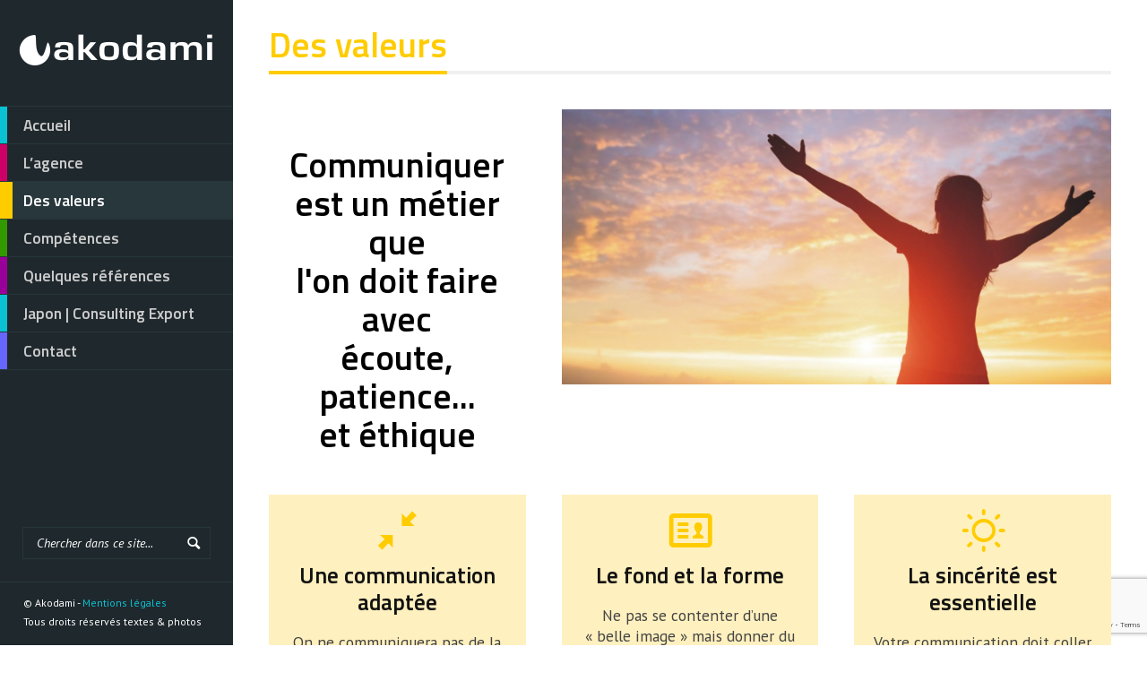

--- FILE ---
content_type: text/html; charset=UTF-8
request_url: https://agence.akodami.com/valeurs/
body_size: 13449
content:
<!doctype html>
<!--[if lt IE 7]> <html class="no-js lt-ie9 lt-ie8 lt-ie7" lang="fr-FR"> <![endif]-->
<!--[if IE 7]>    <html class="no-js lt-ie9 lt-ie8" lang="fr-FR"> <![endif]-->
<!--[if IE 8]>    <html class="no-js lt-ie9" lang="fr-FR"> <![endif]-->
<!--[if gt IE 8]><!--> <html class="no-js" lang="fr-FR"> <!--<![endif]-->
<head>
    <meta charset="UTF-8">
    <meta name="viewport" content="width=device-width, initial-scale = 1.0, maximum-scale=1.0, user-scalable=no" />    <link rel="shortcut icon" href="https://agence.akodami.com/wp-content/uploads/2021/10/favicon_akodami.png">
    <meta name='robots' content='index, follow, max-image-preview:large, max-snippet:-1, max-video-preview:-1' />

	<!-- This site is optimized with the Yoast SEO plugin v19.3 - https://yoast.com/wordpress/plugins/seo/ -->
	<title>Des valeurs - AKODAMI</title>
	<link rel="canonical" href="https://agence.akodami.com/valeurs/" />
	<meta property="og:locale" content="fr_FR" />
	<meta property="og:type" content="article" />
	<meta property="og:title" content="Des valeurs - AKODAMI" />
	<meta property="og:url" content="https://agence.akodami.com/valeurs/" />
	<meta property="og:site_name" content="AKODAMI" />
	<meta property="article:publisher" content="https://wwww.facebook.com/marc.timi.france.japon" />
	<meta property="article:modified_time" content="2022-07-08T15:59:03+00:00" />
	<meta name="twitter:card" content="summary_large_image" />
	<meta name="twitter:label1" content="Durée de lecture estimée" />
	<meta name="twitter:data1" content="1 minute" />
	<script type="application/ld+json" class="yoast-schema-graph">{"@context":"https://schema.org","@graph":[{"@type":"Organization","@id":"https://agence.akodami.com/#organization","name":"Agence AKODAMI - Marc TIMI","url":"https://agence.akodami.com/","sameAs":["https://wwww.facebook.com/marc.timi.france.japon"],"logo":{"@type":"ImageObject","inLanguage":"fr-FR","@id":"https://agence.akodami.com/#/schema/logo/image/","url":"https://agence.akodami.com/wp-content/uploads/2022/07/logo_akodami.png","contentUrl":"https://agence.akodami.com/wp-content/uploads/2022/07/logo_akodami.png","width":353,"height":73,"caption":"Agence AKODAMI - Marc TIMI"},"image":{"@id":"https://agence.akodami.com/#/schema/logo/image/"}},{"@type":"WebSite","@id":"https://agence.akodami.com/#website","url":"https://agence.akodami.com/","name":"AKODAMI","description":"Agence de communication","publisher":{"@id":"https://agence.akodami.com/#organization"},"potentialAction":[{"@type":"SearchAction","target":{"@type":"EntryPoint","urlTemplate":"https://agence.akodami.com/?s={search_term_string}"},"query-input":"required name=search_term_string"}],"inLanguage":"fr-FR"},{"@type":"WebPage","@id":"https://agence.akodami.com/valeurs/","url":"https://agence.akodami.com/valeurs/","name":"Des valeurs - AKODAMI","isPartOf":{"@id":"https://agence.akodami.com/#website"},"datePublished":"2015-02-05T11:23:55+00:00","dateModified":"2022-07-08T15:59:03+00:00","breadcrumb":{"@id":"https://agence.akodami.com/valeurs/#breadcrumb"},"inLanguage":"fr-FR","potentialAction":[{"@type":"ReadAction","target":["https://agence.akodami.com/valeurs/"]}]},{"@type":"BreadcrumbList","@id":"https://agence.akodami.com/valeurs/#breadcrumb","itemListElement":[{"@type":"ListItem","position":1,"name":"Accueil","item":"https://agence.akodami.com/"},{"@type":"ListItem","position":2,"name":"Des valeurs"}]}]}</script>
	<!-- / Yoast SEO plugin. -->


<link rel='dns-prefetch' href='//www.google.com' />
<link rel='dns-prefetch' href='//fonts.googleapis.com' />
<link rel='dns-prefetch' href='//s.w.org' />
<link rel="alternate" type="application/rss+xml" title="AKODAMI &raquo; Flux" href="https://agence.akodami.com/feed/" />
<link rel="alternate" type="application/rss+xml" title="AKODAMI &raquo; Flux des commentaires" href="https://agence.akodami.com/comments/feed/" />
<link rel="alternate" type="application/rss+xml" title="AKODAMI &raquo; Des valeurs Flux des commentaires" href="https://agence.akodami.com/valeurs/feed/" />
<script type="text/javascript">
window._wpemojiSettings = {"baseUrl":"https:\/\/s.w.org\/images\/core\/emoji\/14.0.0\/72x72\/","ext":".png","svgUrl":"https:\/\/s.w.org\/images\/core\/emoji\/14.0.0\/svg\/","svgExt":".svg","source":{"concatemoji":"https:\/\/agence.akodami.com\/wp-includes\/js\/wp-emoji-release.min.js?ver=6.0.11"}};
/*! This file is auto-generated */
!function(e,a,t){var n,r,o,i=a.createElement("canvas"),p=i.getContext&&i.getContext("2d");function s(e,t){var a=String.fromCharCode,e=(p.clearRect(0,0,i.width,i.height),p.fillText(a.apply(this,e),0,0),i.toDataURL());return p.clearRect(0,0,i.width,i.height),p.fillText(a.apply(this,t),0,0),e===i.toDataURL()}function c(e){var t=a.createElement("script");t.src=e,t.defer=t.type="text/javascript",a.getElementsByTagName("head")[0].appendChild(t)}for(o=Array("flag","emoji"),t.supports={everything:!0,everythingExceptFlag:!0},r=0;r<o.length;r++)t.supports[o[r]]=function(e){if(!p||!p.fillText)return!1;switch(p.textBaseline="top",p.font="600 32px Arial",e){case"flag":return s([127987,65039,8205,9895,65039],[127987,65039,8203,9895,65039])?!1:!s([55356,56826,55356,56819],[55356,56826,8203,55356,56819])&&!s([55356,57332,56128,56423,56128,56418,56128,56421,56128,56430,56128,56423,56128,56447],[55356,57332,8203,56128,56423,8203,56128,56418,8203,56128,56421,8203,56128,56430,8203,56128,56423,8203,56128,56447]);case"emoji":return!s([129777,127995,8205,129778,127999],[129777,127995,8203,129778,127999])}return!1}(o[r]),t.supports.everything=t.supports.everything&&t.supports[o[r]],"flag"!==o[r]&&(t.supports.everythingExceptFlag=t.supports.everythingExceptFlag&&t.supports[o[r]]);t.supports.everythingExceptFlag=t.supports.everythingExceptFlag&&!t.supports.flag,t.DOMReady=!1,t.readyCallback=function(){t.DOMReady=!0},t.supports.everything||(n=function(){t.readyCallback()},a.addEventListener?(a.addEventListener("DOMContentLoaded",n,!1),e.addEventListener("load",n,!1)):(e.attachEvent("onload",n),a.attachEvent("onreadystatechange",function(){"complete"===a.readyState&&t.readyCallback()})),(e=t.source||{}).concatemoji?c(e.concatemoji):e.wpemoji&&e.twemoji&&(c(e.twemoji),c(e.wpemoji)))}(window,document,window._wpemojiSettings);
</script>
<style type="text/css">
img.wp-smiley,
img.emoji {
	display: inline !important;
	border: none !important;
	box-shadow: none !important;
	height: 1em !important;
	width: 1em !important;
	margin: 0 0.07em !important;
	vertical-align: -0.1em !important;
	background: none !important;
	padding: 0 !important;
}
</style>
	<link rel='stylesheet' id='contact-form-7-css'  href='https://agence.akodami.com/wp-content/plugins/contact-form-7/includes/css/styles.css?ver=5.6.1' type='text/css' media='all' />
<link rel='stylesheet' id='samba_custom_style-css'  href='https://agence.akodami.com/wp-content/themes/samba/css/main.css?ver=1657273429' type='text/css' media='all' />
<style id='samba_custom_style-inline-css' type='text/css'>
#logo_holder{
                    margin-top:36px;
                    margin-bottom:36px;}body,.search-query,.regular_font,input,textarea {
                    font-family:'PT Sans', sans-serif;
                }
                .prk_accordion.ui-accordion .ui-accordion-header a,
                .woocommerce a.button:hover, 
                .woocommerce button.button:hover, 
                .woocommerce input.button:hover, 
                .woocommerce #respond input#submit:hover,  
                .woocommerce #content input.button:hover, 
                .woocommerce-page a.button:hover, 
                .woocommerce-page button.button:hover, 
                .woocommerce-page input.button:hover, 
                .woocommerce a.button, 
                .woocommerce button.button, 
                .woocommerce input.button, 
                .woocommerce #respond input#submit, 
                .woocommerce #content input.button, 
                .woocommerce-page a.button, 
                .woocommerce-page button.button, 
                .woocommerce-page input.button,
                .woocommerce-page #respond input#submit, 
                .woocommerce-page #content input.button,
                .comments_slider .comment-link,
                .comments_slider .comment-author,
                .samba_light_vc .vc_tta-accordion .vc_tta-panel-heading,
                .wpb_accordion .wpb_accordion_wrapper .wpb_accordion_header,
                .wpb_tabs_nav a,
                .theme_button,
                .theme_button_inverted,
                .theme_button input,
                .theme_button_inverted input,
                .prk_composer_title,
                .wpb_button,
                .wpb_heading,
                .wpb_wrapper h2,
                .header_font,
                .nav,
                #nav_footer,
                .sf-menu,
                .day,
                .month,
                .theme_tags,
                .homepage-header,
                .sidebar_bubble,
                .related_single_title,
                .widget-title,
                .masonr_title,
                .masonr_date,
                .entry_title_single,
                .search_rs_ttl,
                .headings_top,
                .post_meta_single .after_icon,
                .post_meta_single .bf_icon,
                .prevnext_single .after_icon,
                .prevnext_single .bf_icon,
                header_font,
                .pir_divider_cats,
                .shortcode-title,
                #single_post_teaser,
                #nav-main.resp_mode li > a,
                #single_portfolio_meta .single_heading,
                .type-post .prevnext_single,
                #single_page_teaser,
                #pir_categories {
                    font-family:'Titillium Web', sans-serif;
                }
                #filter_top {padding-left:260px;}#top_bar_wrapper {left:260px;}#prk_ajax_container {margin-left:260px;}#menu_section,.footer,.st-menu,.sf-menu ul,.sf-menu ul li,.sf-vertical li {width:260px;}.st-effect-14.st-menu-open .st-pusher { -webkit-transform: translate3d(260px, 0, 0);transform: translate3d(260px, 0, 0);}.samba_right_nav #prk_ajax_container {margin-right:260px;}.samba_right_nav #filter_top,.samba_right_nav #top_bar_wrapper {padding-right:260px;}.samba_right_nav .prk_right_panel {right: 260px;}@media only screen and (min-width: 768px) {html .unsidebarized .alignfull {margin-left: calc(50% + 137px - 50vw);margin-right: calc(50% + 137px - 50vw);max-width: calc(100vw - 260px);}}.prk_inner_block, .single-post .samba_gutenberg #blog_ttl,.single-post .samba_gutenberg #c_wrap_single,.single-post .samba_gutenberg #author_area_wrapper, .single-post .samba_gutenberg #single_slider, .single-post .samba_gutenberg #single_blog_meta, .single-post .samba_gutenberg #not_slider, .single-post .samba_gutenberg .single_meta_footer {max-width: 1200px;}body {background-color:#ffffff;}.member_colored_block_in,
            .grid_colored_block,
            .related_fader_grid {
                background-color:#0ac2d2;
                background-color: rgba(10, 194, 210, 0.9);
            }
            .sf-menu li a,
                .sf-menu li .prk_btm_square,
                 .sf-menu li a:hover,
                 .prk_gallery_title {
                    color: #cccccc;
                }
                .sf-menu li a .samba_viewie {
                    color: #cccccc;
                }
                #prk_gallery_close,
                .prk_gallery_control {
                    background-color:#cccccc;
                }
                .pir_divider_menu {
                    border-right:1px dotted rgba(204, 204, 204,0.3);
                }
                a,
                a:hover,
                #top_widgets h3,
                .home_blog_date_text h4,
                .contact_error,
                #top_widgets .email a:hover,
                h3 a:hover,
                .entry-title a:hover,
                #nav_footer .active a,
                #nav_footer a:hover,
                .blog_meta>p>a:hover,
                #blog_entries_masonr .blog_meta a:hover,
                #single_portfolio_meta .comments-link:hover,
                .blog_meta a.comments-link:hover,
                .blog_meta a:hover,
                #mini_menu a:hover,
                .post_meta_single a:hover,
                .entry_title_single .masonr_date>span,
                .post_meta_single #previous_button:hover .after_icon,
                .post_meta_single #next_button:hover .bf_icon,
                #nav-main.resp_mode li > a:hover,
                .a_colored a:hover,
                .recentposts_ul_shortcode .blog_meta a:hover,
                .classic_meta .post-categories li a:hover,
                .headings_top,
                .tiny_bullet,
                #back_to_top,
                #back_to_top-collapsed,
                .not_zero_color {
                    color: #0ac2d2;
                }
                #sidebar .wp-block-group h2,
                .tooltipster-light.inverted,
                .wpb_heading,
                .zero_color,
                .zero_color a,
                .header_font.zero_color a,
                a.zero_color,
                .zero_color a:hover,
                a.zero_color:hover {
                    color: #111111;  
                }
                #after_widgets,
                #footer_in .default_color a,
                #footer_in {
                    color:#ffffff;
                }
                #footer_in a,
                #footer_in .theme_button a,
                .footer .widget-title {
                    color:#ffffff;
                }
                #footer_in .theme_button_inverted a:hover,
                #footer_in .theme_button a:hover {
                    color:#ffffff !important;
                }
                body,
                .prk_tags_ul a,
                .blog_meta>p>a,
                .flexslider .headings_body,
                .shortcode_slider .headings_body,
                .padded_text a,
                .post_meta_single .after_icon,
                .post_meta_single .bf_icon,
                .post_meta_single a,
                .blog_meta a,
                .default_color,
                .default_color a,
                .default_color a:hover,
                a.default_color,
                a.default_color:hover,
                .titled_block .grid_single_title span a,
                #no_more .prk_titlify,
                .single_entry_tags a,
                .contact_address_right_single a,
                #samba_search,
                .masonr_read_more a,
                .blog_meta a,
                #nav-main.resp_mode li > a,
                a.smoothed_a,
                .samba_light_vc .vc_tta-tabs-list li a,
                .ui-tabs .ui-tabs-nav li a,
                .pirenko_highlighted,
                #sidebar .wp-block-search .wp-block-search__input,
                a.alt_smoothed_a,
                .scode_categories .filter li a,
                select {
                    color:#444444;
                }
                ::-webkit-input-placeholder {
                   color: #444444;
                }
                :-moz-placeholder { /* Firefox 18- */
                   color: #444444;  
                }
                ::-moz-placeholder {  /* Firefox 19+ */
                   color: #444444;  
                }
                :-ms-input-placeholder {  
                   color: #444444;  
                }
                .vc_progress_bar .vc_single_bar .vc_label,
                .sf-menu li li.before_nav_icon:before,
                .entry-title a,
                a.lk_text,
                .sidebar_bubble,
                a.lk_text:hover,
                .theme_tags li a,
                .theme_tags li a:hover,
                .related_post a,
                .prk_folio_control,
                .prk_price_featured,
                .menu_bk_color {
                    color:#f0f0f0;
                }
                #contact-form textarea {  
                   color:#444444;
                }
                .flex-prev,
                .flex-next,
                a.flex-prev:hover,
                a.flex-next:hover,
                #previous_button a,
                #previous_button a:hover,
                #next_button a,
                #next_button a:hover,
                .mini_arrow_up,
                .prevnext_single a,
                .bx-controls-direction a,
                .bx-controls-direction a:hover,
                #back_portfolio a,
                .prk_price_table.featured,
                .prk_price_table.featured .zero_color,
                .prk_price_table.featured .default_color,
                .tagcloud a,
                #pir_categories li a,
                #pir_categories li a:hover,
                .scode_categories li.active a,
                .scode_categories li.active a:hover,
                .tooltipster-light,
                .site_background_colored a,
                a.site_background_colored,
                .site_background_colored,
                .prk_blockquote.colored_background .in_quote,
                .prk_button_like,
                .body_bk_color,
                .blog_date,
                #prk_gallery_control_right,
                #prk_gallery_control_left,
                #no_more,
                .prk_sharrre_button a,
                #footer_in .theme_button input,
                .theme_button input,
                .theme_button a,
                .theme_button a:hover,
                .member_function,
                .theme_button_inverted a,
                .theme_button_inverted a:hover,
                #tp_side_close_icon .icon-up-open:before,
                #tp_side_icon .icon-down-open:before,
                .prk_progress_bar,
                .samba_light_vc .vc_tta-accordion .vc_tta-panel-heading a,
                .ui-accordion .ui-accordion-header,
                .ui-accordion .ui-accordion-header a,
                .samba_light_vc .vc_tta-tabs-list li:hover a,
                .samba_light_vc .vc_tta-tabs-list li.vc_active a,
                .ui-tabs .ui-tabs-nav li.ui-tabs-active a,
                .ui-tabs .ui-tabs-nav li.ui-state-hover a,
                 .wp-block-cover h1:not(.has-text-color), 
                 .wp-block-cover h2:not(.has-text-color), 
                 .wp-block-cover h3:not(.has-text-color), 
                 .wp-block-cover h4:not(.has-text-color), 
                 .wp-block-cover h5:not(.has-text-color), 
                 .wp-block-cover h6:not(.has-text-color), 
                 .wp-block-cover p:not(.has-text-color) {
                    color:#ffffff;
                }
                .flex-control-nav li a {
                    background-color: #ffffff;
                }
                .flex-control-nav li a {
                    -webkit-box-shadow: 0px 0px 1px rgba(255, 255, 255, 0.75);
                    -mobox-shadow: 0px 0px 1px rgba(255, 255, 255, 0.75);
                    box-shadow: 0px 0px 1px rgba(255, 255, 255, 0.75);
                }
                .sf-menu > li > a {
                    text-shadow:0px 0px 1px rgba(204, 204, 204,0.2);
                }
                #menu_section .mCSB_scrollTools .mCSB_draggerRail,
                #menu_section .sf-menu>li.active>a,
                #menu_section .sub-menu>li.active>a {
                    background-color:#27373c;
                }
                .menu_active_colored,
                .sf-menu li.active>a {
                    color:#ffffff;
                }
                .bd_headings_text_shadow {
                    text-shadow:0px 0px 1px rgba(17, 17, 17,0.3);
                }
                .body_text_shadow {
                    text-shadow:0px 0px 1px rgba(68, 68, 68,0.2);
                }
                .flexslider .theme_button_inverted a,
                .navigation-previous,
                .navigation-next,
                .flex-direction-nav li a.flex-next,
                .flex-direction-nav li a.flex-prev {
                    background-color:#111111;
                }
                .prk_menu_block,
                #nprogress .bar,
                #pir_categories li.active a {
                    background-color:#ffffff;
                }
                .prk_blockquote.colored_background .in_quote:after {
                    border-color: #ffffff rgba(255, 255, 255,0.35) #ffffff rgba(255, 255, 255,0.35);
                }
                #author_area.prk_blockquote.colored_background .in_quote:after {
                    border-color: #ffffff rgba(68, 68, 68,0.15) #ffffff rgba(68, 68, 68,0.15);
                }
                #menu_section.under_logo .sf-menu li a {
                    color:#cccccc !important;
                }
                .headings_top,
                .active_text_shadow {
                    text-shadow:0px 0px 1px rgba(10, 194, 210,0.3);
                }
                #footer_in input {
                    border: 1px solid #27373c;
                    color: #ffffff;
                }
                #footer_in input::-webkit-input-placeholder {
                   color: #ffffff;
                }
                #footer_in input:-moz-placeholder { /* Firefox 18- */
                   color: #ffffff;  
                }
                #footer_in input::-moz-placeholder {  /* Firefox 19+ */
                   color: #ffffff;  
                }
                #footer_in input:-ms-input-placeholder {  
                   color: #ffffff;
                }
                .commentlist li .comment-author img {
                    border:4px solid #ffffff;
                }
                #prk_responsive_menu,
                #menu_section {
                    background-color:#1f282d;
                    background-color:rgba(31, 40, 45,1);
                }
                #top_bar_wrapper.at_top {
                    border-left:0px;
                }
                #top_bar_wrapper .post-like,
                .fifty_button {
                    border-right:1px solid #ffffff;
                    border-right: 1px solid rgba(255, 255, 255,0.5);
                }
                .prk_right_panel {
                    border-left:1px solid #ffffff;
                    border-left: 1px solid rgba(255, 255, 255,0.5);
                }
                .theme_button_inverted a {
                    background-color: #111111;
                }
                .tooltipster-light,
                #blog_entries .blog_date,
                .prk_price_table.featured .prk_price_header,
                #prk_gallery_control_right,
                #prk_gallery_control_left,
                .classic_meta .post-categories li a,
                .tagcloud a,
                .prk_sharrre_father,
                .prk_sharrre_button,
                #in_no_more {
                    background-color: #111111;
                }
                .blog_fader_grid {
                    background-color:#0ac2d2;
                    background-color: rgba(10, 194, 210, 0.75);
                }
                #menu_section .mCSB_scrollTools .mCSB_dragger .mCSB_dragger_bar,
                #top_bar_wrapper,
                .bx-controls-direction a,
                .prk_button_like,
                .theme_tags li.active,  
                .blog_icon,
                .inner_line_block,
                .inner_line_single_block,
                .home_fader_grid,
                .theme_button input,
                .theme_button a,
                .sidebar_bubble,
                .big_icon,
                .single_special_line,
                #right_rect,
                #left_rect,
                .special_line,
                .member_function,
                .prk_blockquote.colored_background,
                #tp_side_plus,
                .blog_squared_icon,
                .prk_blockquote.colored_background,
                .tiny_line,
                .back_activated_color,
                .samba_light_vc .vc_tta-accordion .vc_tta-panel-heading,
                .wpb_content_element .wpb_accordion_wrapper .wpb_accordion_header,
                .filter_shortcodes .scode_categories li.active a,
                .samba_viewie,
                .active_bar {
                    background-color:#0ac2d2;
                }
                .vc_progress_bar .vc_single_bar,
                .prk_accordion .ui-accordion-content,
                .wpb_accordion_content,
                .samba_light_vc .vc_tta-accordion .vc_tta-panel-body,
                .samba_light_vc .vc_tta-container .vc_tta-panel,
                .samba_light_vc .vc_tta-container .vc_tta-tabs-list li,
                .wpb_tour .wpb_tour_tabs_wrapper .wpb_tab,
                .ui-tabs .ui-tabs-nav li,
                .wpb_content_element.wpb_tabs .wpb_tour_tabs_wrapper .wpb_tab,
                .prk_speech,
                .tooltipster-light.inverted,
                .small_squared,
                .inactive_bar,
                .woocommerce #payment,
                .woocommerce-error,
                .prk_price_header,
                .liner,
                .es-nav span,
                .btn-primary,
                #magic-line,
                .pirenko_highlighted,
                #sidebar .wp-block-search .wp-block-search__input,
                #nav-main.resp_mode,
                .timeline_tip_top_hide,
                .prk_timeline_tip,
                .tip_top_hide,
                .prk_inner_tip,
                .prk_blockquote,
                #author_area.prk_blockquote.colored_background,
                .colored_bg {
                    background-color:#f0f0f0;
                }
                .pir_divider,
                .pir_strong_divider,
                .pir_divider_onbg {
                    background-color:rgba(204, 204, 204,0.6);
                }
                .inner_line_sidebar_block
                {
                    background-color:rgba(10, 194, 210,0.5);
                }
                .sf-menu .sub-menu {
                    border-top:0px solid #1f282d;
                }
                #menu_section.under_logo .sf-menu>li>a {
                    border-bottom:0px solid;
                }
                #portfolio_info {
                    border-left:1px solid #444444;
                    border-left:1px solid rgba(68, 68, 68,0.25);
                }
                .samba_light_vc .vc_tta-tabs.vc_tta-tabs-position-top .vc_tta-panels,
                .wpb_tabs .ui-tabs .ui-tabs-panel {
                    border-top:4px solid #0ac2d2;
                }
                .samba_light_vc .vc_tta-tabs.vc_tta-tabs-position-left .vc_tta-panels-container,
                .wpb_tour .wpb_tour_tabs_wrapper .wpb_tab {
                    border-left:1px solid #ffffff;
                }
                .samba_light_vc .vc_tta-tabs.vc_tta-tabs-position-right .vc_tta-panels-container {
                    border-right:1px solid #ffffff;
                }
                td,
                th,
                .wpb_separator, 
                .vc_text_separator,
                .post_meta_single,
                .simple_line,
                .simple_line_onbg,
                .low_subheading,
                .timeline_entry_marker,
                .simple_line.special_size,
                .simple_line.header_divider {
                    border-bottom: 1px solid #dedede;
                }
                .as-prk-skills a,
                .as-prk-skills,
                .as-prk_title,
                .as-panel .grid_single_title .inner_skills,
                .as-panel .grid_single_title a {
                    color: #ffffff;
                }
                .accordion-slider .as-pagination-button {
                    border:2px solid #111111;
                }
                .accordion-slider .as-pagination-buttons .as-selected {
                    background-color:#111111;
                }
                #folio_carousel.samba_opener .accordion-slider .as-layer.as-black,
                #folio_carousel.samba_opener .as-panel .titled_block {
                    background-color:#000000;
                    background-color: rgba(0, 0, 0,0.9);
                }
                .simple_line.blog_divider {
                    border-bottom: 6px solid #dedede;
                }
                .tinys_wrapper,
                .simple_line.thick {
                    border-bottom: 4px solid #f0f0f0;
                }
                #menu_section .tinys_wrapper {
                    border-bottom:4px solid #27373c;
                }
                .prk_titlify_father h2,
                .prk_titlify_father h3,
                .prk_titlify_father h4,
                .prk_titlify_father .prk_vc_title,
                .prk_titlify_father .widget-title {
                    border-bottom: 4px solid #0ac2d2;
                }
                .commentlist li .comment-author img {
                    outline: 1px solid #dedede;
                }
                .prk_prices_specs li,
                .underp,
                .prk_wbtn.prk_prices_specs {
                    border-bottom: 1px solid #dedede;
                    border-bottom:1px solid rgba(222, 222, 222,0.65);
                }
                .prk_prices_specs {
                    border-top: 1px solid #dedede;
                    border-top:1px solid rgba(222, 222, 222,0.65);
                }
                .triangle-topleft {
                    border-top: 50px solid #0ac2d2;
                }
                table,
                .prk_price_header,
                .post_meta_single,
                #respond .low_subheading,
                .timeline_entry_marker,
                #prk_gallery_footer {
                    border-top:1px solid #dedede;
                }
                td,
                th,
                .wpb_row .wpb_column:last-child .wpb_wrapper .prk_price_table .prk_prices_specs,
                .wpb_row .wpb_column:last-child .wpb_wrapper .prk_price_table .prk_price_header,
                #prk_gallery_counter {
                    border-right:1px solid #dedede;
                }
                table,
                .timeline_line_inner,
                .comments_liner,
                .prk_prices_specs,
                .prk_price_header,
                #prk_gallery_project_nav,
                #prk_gallery_share {
                    border-left:1px solid #dedede;
                }
                #sidebar .wp-block-search .wp-block-search__input,
                .pirenko_highlighted,
                .pk_contact_highlighted,
                .prk_bordered {
                    border:1px solid #dedede;
                }
                .simple_line_colored
                {
                    border-bottom: 1px solid rgba(10, 194, 210,0.8);
                }
                .portfolio_entry_li_db
                {
                    background-color:rgba(240, 240, 240,0.05); 
                }
                .read_more_text
                {
                    background-color:#444444;
                }
                input, 
                textarea, 
                select, 
                .uneditable-input {         
                    border: 1px solid #444444;
                }
                .page-header
                {
                    border-bottom: 1px solid #444444;
                    border-bottom:1px solid rgba(68, 68, 68, 0.20);
                }
                .samba_light_vc .vc_tta-container .vc_tta-tabs-list li:hover,
                .samba_light_vc .vc_tta-container .vc_tta-tabs-list li.vc_active,
                .wpb_tour .ui-state-active, 
                .wpb_tour .ui-widget-content .ui-state-active, 
                .wpb_tour .ui-widget-header .ui-state-active,  
                .wpb_tour .ui-tabs .ui-tabs-nav li.ui-state-active,
                .wpb_tabs .ui-tabs-nav .ui-state-active, 
                .wpb_tabs .ui-tabs-nav .ui-widget-content .ui-state-active, 
                .wpb_tabs .ui-tabs-nav .ui-widget-header .ui-state-active,  
                .wpb_tabs .ui-tabs-nav .ui-tabs .ui-tabs-nav li.ui-state-active {
                    background-color:#0ac2d2;
                }
                #prk_responsive_menu.at_top,.sf-menu li>a {border-bottom:1px solid #27373c;}
                #menu_section.under_logo,.opened_menu,#after_widgets {border-top:1px solid #27373c;}#menu_section .sf-menu li a {
                     background-color:#1f282d;
                 }#top_bar_wrapper>.fifty_button:first-child {
                        border-left:1px solid #ffffff;
                        border-left: 1px solid rgba(255, 255, 255,0.5);
                    }.boxed_shadow {
                        -webkit-box-shadow:0px 0px 1px rgba(0, 0, 0,0.2);
                        box-shadow:0px 0px 1px rgba(0, 0, 0,0.2);
                    }
                    .woocommerce .boxed_shadow {
                        -webkit-box-shadow:0px 0px 1px rgba(0, 0, 0,0.2) !important;
                        box-shadow:0px 0px 1px rgba(0, 0, 0,0.2) !important;
                    }
                    @media(min-width:768px) and (max-width:1100px) {
                            #sidebar {
                                width:195px;
                            }
                            #full-screen-background-image {
                                padding-left:0px;
                            }
                            #filter_top {
                                padding-left: 90px;
                            }
                            #prk_ajax_container {
                                margin-left: 90px;
                            }
                            #top_bar_wrapper {
                                margin-left:90px;
                                left:0px;
                            }
                            #prk_responsive_menu {
                                display: block;
                            }
                            #st-container.no-csstransforms3d #menu_section{
                                margin-left: -170px;
                            }
                            .samba_right_nav #st-container.no-csstransforms3d #menu_section {
                                margin-left: inherit;
                                margin-right: -170px;
                            }
                            .sidebarized.columns {
                                padding-right:215px;
                            }
                            .halfsized.columns {
                                padding-right:265px;
                            }
                            #single-entry-content_half,
                            #full-entry-right {
                                width:265px;
                            }
                            #single_blog_content .single_blog_meta_div.right_floated,
                            #classic_blog_section .single_blog_meta_div.right_floated {
                                float:left;
                            }
                            #single_blog_content .single_blog_meta_div.right_floated .left_floated,
                            #classic_blog_section .single_blog_meta_div.right_floated .left_floated  {
                                float:right;
                            }
                            #contact_side {
                                width:265px;
                            }
                            #classic_blog_section .single_blog_meta_div.right_floated [class*=' navicon-'], 
                            #classic_blog_section .single_blog_meta_div.right_floated [class^='navicon-'],
                            #single_blog_content .single_blog_meta_div.right_floated [class*=' navicon-'], 
                            #single_blog_content .single_blog_meta_div.right_floated [class^='navicon-'] {
                                margin-left:0px !important;
                                margin-right:6px !important;
                                float:left;
                            }
                            #samba_collapse_menu {
                                visibility:visible;
                            }
                            .samba_right_nav .prk_right_panel {
                                right: 90px;
                            }
                            .samba_right_nav #top_bar_wrapper {
                                right: 90px;
                            }
                            .samba_right_nav #prk_ajax_container {
                                margin-right: 90px;
                            }
                            .samba_right_nav #prk_responsive_menu {
                                right:0px;
                            }
                            .samba_right_nav #filter_top {
                                padding-right: 90px;
                            }
    html .unsidebarized .alignfull {margin-left: calc(50% + 52px - 50vw);margin-right: calc(50% + 52px - 50vw);max-width: calc(100vw - 90px);}
                        }@media only screen and (max-width: 767px) {
                        .prk_price_table .prk_prices_specs,.prk_price_table .prk_price_header {
                            border-right:1px solid #dedede;
                        }
                        .samba_responsive.samba_right_nav .no-csstransforms3d #menu_section {
                            margin-right:-260px;
                        }
                        .samba_responsive .no-csstransforms3d #menu_section {
                            margin-left:-260px;
                        }
                    }
</style>
<link rel='stylesheet' id='prk_header_font-css'  href='https://fonts.googleapis.com/css?family=Titillium+Web%3A400%2C400italic%2C600%2C700%2C700italic&#038;ver=6.0.11' type='text/css' media='all' />
<link rel='stylesheet' id='prk_body_font-css'  href='https://fonts.googleapis.com/css?family=PT+Sans%3A400%2C700%2C400italic%2C700italic&#038;ver=6.0.11' type='text/css' media='all' />
<script type='text/javascript' src='https://agence.akodami.com/wp-includes/js/jquery/jquery.min.js?ver=3.6.0' id='jquery-core-js'></script>
<link rel="https://api.w.org/" href="https://agence.akodami.com/wp-json/" /><link rel="alternate" type="application/json" href="https://agence.akodami.com/wp-json/wp/v2/pages/78" /><link rel="EditURI" type="application/rsd+xml" title="RSD" href="https://agence.akodami.com/xmlrpc.php?rsd" />
<link rel="wlwmanifest" type="application/wlwmanifest+xml" href="https://agence.akodami.com/wp-includes/wlwmanifest.xml" /> 
<meta name="generator" content="WordPress 6.0.11" />
<link rel='shortlink' href='https://agence.akodami.com/?p=78' />
<link rel="alternate" type="application/json+oembed" href="https://agence.akodami.com/wp-json/oembed/1.0/embed?url=https%3A%2F%2Fagence.akodami.com%2Fvaleurs%2F" />
<link rel="alternate" type="text/xml+oembed" href="https://agence.akodami.com/wp-json/oembed/1.0/embed?url=https%3A%2F%2Fagence.akodami.com%2Fvaleurs%2F&#038;format=xml" />
<style type="text/css">.recentcomments a{display:inline !important;padding:0 !important;margin:0 !important;}</style><meta name="generator" content="Powered by WPBakery Page Builder - drag and drop page builder for WordPress."/>
<noscript><style> .wpb_animate_when_almost_visible { opacity: 1; }</style></noscript></head>
<body data-rsssl=1 class="page-template page-template-page-sections page-template-page-sections-php page page-id-78 samba_left_nav samba_left_align samba_responsive samba_theme thvers_94 wpb-js-composer js-comp-ver-6.6.0 vc_responsive">
<div id="dump"></div>
<div id="prk_pint" data-media="" data-desc=""></div>
<div class="ultra_wrapper">
    <div id="wrap" class="container columns extra_pad boxed_lay centered related-yes" role="document">
        <div id="prk_responsive_menu">
            <div id="prk_resp_inner">
                <div id="nav-collapsed-icon" data-effect="st-effect-14">
                    <div class="prk_menu_block"></div>
                    <div class="prk_menu_block"></div>
                    <div class="prk_menu_block"></div>
                </div>
                <a href="https://agence.akodami.com/" class="fade_anchor">
                    <div id="responsive_logo_holder">
                        <img src="https://agence.akodami.com/wp-content/uploads/2015/02/logo_akodami_retina.png" alt="Image Caption" width="220" height="39" class="prk_small_logo_image" />                    </div>
                </a>
                <div id="alt_logo_holder" data-effect="st-effect-14">
                    <img src="https://agence.akodami.com/wp-content/uploads/2015/02/logo_akodami_retina.png" alt="Image Caption" width="220" height="39" class="prk_logo_image" />                </div>
                <div id="back_to_top-collapsed">
                    <div class="navicon-arrow-up-2"></div>
                </div>
            </div>
        </div>
        <div id="body_hider"></div>
        <div id="st-container" class="st-container">

            <!-- content push wrapper -->

            <div class="st-pusher">
                <div id="menu_section">
                    <div id="logo_holder" class="columns twelve fade_anchor">
                        <a href="https://agence.akodami.com/">
                            <img src="https://agence.akodami.com/wp-content/uploads/2015/02/logo_akodami_retina.png" alt="Image Caption" width="220" height="39" class="prk_logo_image" />                        </a>
                    </div>
                    <div class="clearfix"></div>
                    <div class="opened_menu twelve">
                        <nav id="nav-main" class="nav-collapse collapse" role="navigation">
                            <div class="nav-wrap">
                                <ul class="sf-menu sf-vertical"><li id="menu-item-118" class="menu-item menu-item-type-post_type menu-item-object-page menu-item-home"><a href="https://agence.akodami.com/" >Accueil</a></li>
<li id="menu-item-116" class="menu-item menu-item-type-post_type menu-item-object-page"><a href="https://agence.akodami.com/presentation/" data-color="#cc0066" >L&rsquo;agence</a></li>
<li id="menu-item-110" class="menu-item menu-item-type-post_type menu-item-object-page active page_item page-item-78 active"><a href="https://agence.akodami.com/valeurs/" data-color="#ffcc00" >Des valeurs</a></li>
<li id="menu-item-117" class="menu-item menu-item-type-post_type menu-item-object-page"><a href="https://agence.akodami.com/competences/" data-color="#339900" >Compétences</a></li>
<li id="menu-item-112" class="menu-item menu-item-type-post_type menu-item-object-page"><a href="https://agence.akodami.com/references/" data-color="#990099" >Quelques références</a></li>
<li id="menu-item-370" class="menu-item menu-item-type-post_type menu-item-object-page"><a href="https://agence.akodami.com/japon-coree-france-consulting-export-marketing-interculturel/" >Japon | Consulting Export</a></li>
<li id="menu-item-113" class="menu-item menu-item-type-post_type menu-item-object-page"><a href="https://agence.akodami.com/contact/" data-color="#6666ff" >Contact</a></li>
</ul>                            </div>
                        </nav>
                    </div>
                    <div class="clearfix"></div>
                    <div id="samba_collapse_menu" class="close_flagger">
                        <div class="navicon-arrow-left-2"></div>
                    </div>
                    <div id="height_helper"></div>
                    <div class="footer">
                        <footer id="content-info" role="contentinfo">
                            <div id="footer_bk">
                                                                    <div id="footer_in">
                                        <div class="widget-1 widget-first prk-widget-body"><div id="search-4" class="widget-1 widget-first widget widget_search twelve columns"><div class="widget-1 widget-first widget-inner-footer"><form role="search" method="get" id="searchform" class="form-search" action="https://agence.akodami.com/" data-url="https://agence.akodami.com/search/">
	<div class="sform_wrapper">
  		<input type="text" value="" name="s" id="samba_search" class="search-query pirenko_highlighted" placeholder="Chercher dans ce site..." />
  		<div class="icon-search"></div>
    </div>
</form></div></div><div class="clearfix"></div></div>                                        <div class="clearfix"></div>
                                    </div>
                                                                        <div class="clearfix"></div>
                                    <div id="after_widgets">
                                        <div id="copy" class="twelve columns">
                                            &copy; Akodami - <a href="https://agence.akodami.com/mentions-legales/">Mentions légales</a><br>
Tous droits réservés textes & photos                                        </div>
                                        <div id="back_to_top">
                                            <div class="navicon-arrow-up-2">
                                            </div>
                                        </div>
                                        <div class="clearfix"></div>
                                    </div>
                                                                </div>
                        </footer>
                    </div>
                </div>
                <div class="st-content"><!-- this is the wrapper for the content -->
                    <div class="st-content-inner"><!-- extra div for emulating position:fixed of the menu -->
                        <!-- the content -->
                    </div><!-- /st-content-inner -->
                </div><!-- /st-content -->
            </div>
        </div>


        <div id="top_bar_wrapper" class="on_blog">
            <div class="fifty_button left_floated">
                <div id="samba_close" class="site_background_colored" title="Vers le Blog">
                    <div class="navicon-close"></div>
                </div>
            </div>
            <div class="fifty_button left_floated fade_anchor">
                <div id="samba_left" class="left_floated site_background_colored">
                    <div class="mover">
                        <div id="prk_left_1" class="left_floated navicon-arrow-left-3"></div>
                        <div id="prk_left_2" class="left_floated navicon-arrow-left-3 second"></div>
                    </div>
                </div>
            </div>
            <div class="fifty_button left_floated fade_anchor">
                <div id="samba_right" class="left_floated site_background_colored">
                    <div class="mover">
                        <div id="prk_right_1" class="left_floated navicon-arrow-right-3"></div>
                        <div id="prk_right_2" class="left_floated navicon-arrow-right-3 second"></div>
                    </div>
                </div>
            </div>
        </div>
        <div id="prk_ajax_container" data-retina="prk_not_retina">
<div id="centered_block" class="row">
<div id="main_block" class="block_with_sections page-78">
            <div id="headings_wrap" class="head_left " data-color="#ffcc00" data-c1="255" data-c2="204" data-c3="0">
            <div class="prk_inner_block">
                <div class="single_page_title">
                    <div class="prk_titlify_father">                    <h1 class="header_font">
                        Des valeurs                    </h1>
                    </div>                </div>
                <div class="clearfix"></div>
            </div>
        </div>
            <div id="content">
        <div id="main" role="main" class="main_with_sections with_title">
            <div class="twelve"><div id="samba-691" class="reg_wdt"><div class="prk_inner_block wpb_row vc_row-fluid   prk_section centered columns samba_align_center" ><div class="row">
	<div class="vc_col-sm-4 wpb_column vc_column_container">
		<div class="wpb_wrapper">
			<div class="samba_spacer clearfix" style="height:40px;"></div><div class="prk_shortcode-title alignify_center"><div class="header_font alignify_center sizer_large zero_color prk_vc_title" style="color:#000000;text-shadow:0px 0px 1px rgba(0, 0, 0,0.3);">Communiquer<br />
est un métier que<br />
l'on doit faire avec<br />
écoute, patience...<br />
et éthique</div></div>
		</div> 
	</div> 

	<div class="vc_col-sm-8 wpb_column vc_column_container">
		<div class="wpb_wrapper">
			
	<div class="wpb_single_image wpb_content_element vc_align_center">
		<div class="wpb_wrapper">
			
			<img width="1600" height="800" src="https://agence.akodami.com/wp-content/uploads/2022/07/sunrise-min.jpg" class="attachment-full" alt="" loading="lazy" srcset="https://agence.akodami.com/wp-content/uploads/2022/07/sunrise-min.jpg 1600w, https://agence.akodami.com/wp-content/uploads/2022/07/sunrise-min-300x150.jpg 300w, https://agence.akodami.com/wp-content/uploads/2022/07/sunrise-min-1024x512.jpg 1024w, https://agence.akodami.com/wp-content/uploads/2022/07/sunrise-min-768x384.jpg 768w, https://agence.akodami.com/wp-content/uploads/2022/07/sunrise-min-1536x768.jpg 1536w" sizes="(max-width: 1600px) 100vw, 1600px" />
		</div> 
	</div> 
		</div> 
	</div> 
</div></div></div><div class="clearfix"></div><div id="samba-868" class="reg_wdt"><div class="prk_inner_block wpb_row vc_row-fluid   prk_section centered columns samba_align_left" ><div class="row">
	<div class="vc_col-sm-4 wpb_column vc_column_container">
		<div class="wpb_wrapper">
			<div class="prk_service serv_with_color prk_service_center" style=background-color:#fff1bf><div class="icon-resize-small colored_link_icon not_zero_color"></div><div class="clearfix"></div><div class="prk_service_ctt"><h3 class="small zero_color bd_headings_text_shadow header_font">Une communication adaptée</h3><div class="clearfix"></div><div></p>
<h5>On ne communiquera pas de la même manière avec une start-up, un artisan ou une collectivité. Pas de copier-coller possible, il vous faut du sur-mesure !</h5>
<p></div></div></div>
		</div> 
	</div> 

	<div class="vc_col-sm-4 wpb_column vc_column_container">
		<div class="wpb_wrapper">
			<div class="prk_service serv_with_color prk_service_center" style=background-color:#fff1bf><div class="icon-vcard colored_link_icon not_zero_color"></div><div class="clearfix"></div><div class="prk_service_ctt"><h3 class="small zero_color bd_headings_text_shadow header_font">Le fond et la forme</h3><div class="clearfix"></div><div></p>
<h5>Ne pas se contenter d&rsquo;une « belle image » mais donner du sens à votre message est fondamental pour se démarquer et exister de manière forte et concrète.</h5>
<p></div></div></div>
		</div> 
	</div> 

	<div class="vc_col-sm-4 wpb_column vc_column_container">
		<div class="wpb_wrapper">
			<div class="prk_service serv_with_color prk_service_center" style=background-color:#fff1bf><div class="icon-light-up colored_link_icon not_zero_color"></div><div class="clearfix"></div><div class="prk_service_ctt"><h3 class="small zero_color bd_headings_text_shadow header_font">La sincérité est essentielle</h3><div class="clearfix"></div><div></p>
<h5>Votre communication doit coller à votre activité. Se valoriser ne veut pas dire (se) mentir, tromper sa cible. Mettre des formes&#8230; mais pas de masque.</h5>
<p></div></div></div>
		</div> 
	</div> 
</div></div></div><div class="clearfix"></div><div id="samba-532" class="reg_wdt"><div class="prk_inner_block wpb_row vc_row-fluid   prk_section centered columns samba_align_left" ><div class="row">
	<div class="vc_col-sm-12 wpb_column vc_column_container">
		<div class="wpb_wrapper">
			
		</div> 
	</div> 
</div></div></div><div class="clearfix"></div>
                  <div class="clearfix"></div>
                  </div>
                                      <div class="clearfix"></div>
        </div><!-- /#main -->
    </div><!-- /#content -->
</div><!-- #main_block -->
</div>
                    
                                        </div><!-- /#prk_ajax_container -->
                </div><!-- /#wrap -->
            <div class="push"></div>
        </div><!-- #ultra_wrapper -->
        <div class="clearfix"></div>
        <!--googleoff: all-->
        <div class="prk_meta">
            <div class="prk_page_ttl">AKODAMI | Des valeurs - AKODAMI</div>
            <div class="prk_body_classes">class="page-template page-template-page-sections page-template-page-sections-php page page-id-78 samba_theme samba_left_nav samba_left_align samba_responsive thvers_94 wpb-js-composer js-comp-ver-6.6.0 vc_responsive"</div>
        </div>
        <!--googleon: all-->
                <script type="text/html" id="wpb-modifications"></script><script type='text/javascript' src='https://agence.akodami.com/wp-includes/js/dist/vendor/regenerator-runtime.min.js?ver=0.13.9' id='regenerator-runtime-js'></script>
<script type='text/javascript' src='https://agence.akodami.com/wp-includes/js/dist/vendor/wp-polyfill.min.js?ver=3.15.0' id='wp-polyfill-js'></script>
<script type='text/javascript' id='contact-form-7-js-extra'>
/* <![CDATA[ */
var wpcf7 = {"api":{"root":"https:\/\/agence.akodami.com\/wp-json\/","namespace":"contact-form-7\/v1"}};
/* ]]> */
</script>
<script type='text/javascript' src='https://agence.akodami.com/wp-content/plugins/contact-form-7/includes/js/index.js?ver=5.6.1' id='contact-form-7-js'></script>
<script type='text/javascript' src='https://agence.akodami.com/wp-content/themes/samba/js/js_composer_front-min.js?ver=6.6.0' id='wpb_composer_front_js-js'></script>
<script type='text/javascript' src='https://www.google.com/recaptcha/api.js?render=6LeC6uUgAAAAACC_auPzR0SmfPD_fOqftRon9SVj&#038;ver=3.0' id='google-recaptcha-js'></script>
<script type='text/javascript' id='wpcf7-recaptcha-js-extra'>
/* <![CDATA[ */
var wpcf7_recaptcha = {"sitekey":"6LeC6uUgAAAAACC_auPzR0SmfPD_fOqftRon9SVj","actions":{"homepage":"homepage","contactform":"contactform"}};
/* ]]> */
</script>
<script type='text/javascript' src='https://agence.akodami.com/wp-content/plugins/contact-form-7/modules/recaptcha/index.js?ver=5.6.1' id='wpcf7-recaptcha-js'></script>
<script type='text/javascript' id='samba_main-js-extra'>
/* <![CDATA[ */
var ajax_var = {"url":"https:\/\/agence.akodami.com\/wp-admin\/admin-ajax.php","nonce":"dbed0f9494"};
var theme_options = {"samba_light_vc":"yes","ajax_calls":"true","responsive_width":"1100","bk_url":"","custom_opacity":"0.75","custom_opacity_folio":"0.9","portfolio_link":"","blog_link":"","home_link":"","home_slug":"","menu_width":"260","active_color":"#0ac2d2","lines_color":"#dedede","inactive_color":"#444444","menu_up_color":"#cccccc","submenu_color":"#1f282d","background_color_btns":"#0ac2d2","background_color_btns_blog":"#0ac2d2","menu_active_color":"#ffffff","site_background_color":"#ffffff","background_color":"#f0f0f0","bd_headings_color":"#111111","menu_subheadings_color":"#27373c","titles_color_footer":"#ffffff","delay_portfolio":"6000","resp_mode":"true","sharrre_dir_prk":"https:\/\/agence.akodami.com\/wp-content\/plugins\/samba_framework","share_text":"Partager","theme_buttons_color":"#111111","google_maps_key":"","buttons_color":"#111111","woo_color":"","woo_link_for_cart":"","woo_link":"","use_custom_colors":"yes","carousel_background_opacity":"90","active_woocommerce":"false","active_visual_composer":"true"};
/* ]]> */
</script>
<script type='text/javascript' async="async" src='https://agence.akodami.com/wp-content/themes/samba/js/main-min.js?ver=1657273431' id='samba_main-js'></script>
<script type='text/javascript' src='https://agence.akodami.com/wp-includes/js/jquery/ui/core.min.js?ver=1.13.1' id='jquery-ui-core-js'></script>
<script type='text/javascript' src='https://agence.akodami.com/wp-includes/js/jquery/ui/accordion.min.js?ver=1.13.1' id='jquery-ui-accordion-js'></script>
<script type='text/javascript' src='https://agence.akodami.com/wp-includes/js/jquery/ui/tabs.min.js?ver=1.13.1' id='jquery-ui-tabs-js'></script>
<script type='text/javascript' src='https://agence.akodami.com/wp-includes/js/jquery/ui/controlgroup.min.js?ver=1.13.1' id='jquery-ui-controlgroup-js'></script>
<script type='text/javascript' src='https://agence.akodami.com/wp-includes/js/jquery/ui/checkboxradio.min.js?ver=1.13.1' id='jquery-ui-checkboxradio-js'></script>
<script type='text/javascript' src='https://agence.akodami.com/wp-includes/js/jquery/ui/button.min.js?ver=1.13.1' id='jquery-ui-button-js'></script>
    </body>
</html>

--- FILE ---
content_type: text/html; charset=utf-8
request_url: https://www.google.com/recaptcha/api2/anchor?ar=1&k=6LeC6uUgAAAAACC_auPzR0SmfPD_fOqftRon9SVj&co=aHR0cHM6Ly9hZ2VuY2UuYWtvZGFtaS5jb206NDQz&hl=en&v=PoyoqOPhxBO7pBk68S4YbpHZ&size=invisible&anchor-ms=20000&execute-ms=30000&cb=kb9fw7iss2r5
body_size: 48694
content:
<!DOCTYPE HTML><html dir="ltr" lang="en"><head><meta http-equiv="Content-Type" content="text/html; charset=UTF-8">
<meta http-equiv="X-UA-Compatible" content="IE=edge">
<title>reCAPTCHA</title>
<style type="text/css">
/* cyrillic-ext */
@font-face {
  font-family: 'Roboto';
  font-style: normal;
  font-weight: 400;
  font-stretch: 100%;
  src: url(//fonts.gstatic.com/s/roboto/v48/KFO7CnqEu92Fr1ME7kSn66aGLdTylUAMa3GUBHMdazTgWw.woff2) format('woff2');
  unicode-range: U+0460-052F, U+1C80-1C8A, U+20B4, U+2DE0-2DFF, U+A640-A69F, U+FE2E-FE2F;
}
/* cyrillic */
@font-face {
  font-family: 'Roboto';
  font-style: normal;
  font-weight: 400;
  font-stretch: 100%;
  src: url(//fonts.gstatic.com/s/roboto/v48/KFO7CnqEu92Fr1ME7kSn66aGLdTylUAMa3iUBHMdazTgWw.woff2) format('woff2');
  unicode-range: U+0301, U+0400-045F, U+0490-0491, U+04B0-04B1, U+2116;
}
/* greek-ext */
@font-face {
  font-family: 'Roboto';
  font-style: normal;
  font-weight: 400;
  font-stretch: 100%;
  src: url(//fonts.gstatic.com/s/roboto/v48/KFO7CnqEu92Fr1ME7kSn66aGLdTylUAMa3CUBHMdazTgWw.woff2) format('woff2');
  unicode-range: U+1F00-1FFF;
}
/* greek */
@font-face {
  font-family: 'Roboto';
  font-style: normal;
  font-weight: 400;
  font-stretch: 100%;
  src: url(//fonts.gstatic.com/s/roboto/v48/KFO7CnqEu92Fr1ME7kSn66aGLdTylUAMa3-UBHMdazTgWw.woff2) format('woff2');
  unicode-range: U+0370-0377, U+037A-037F, U+0384-038A, U+038C, U+038E-03A1, U+03A3-03FF;
}
/* math */
@font-face {
  font-family: 'Roboto';
  font-style: normal;
  font-weight: 400;
  font-stretch: 100%;
  src: url(//fonts.gstatic.com/s/roboto/v48/KFO7CnqEu92Fr1ME7kSn66aGLdTylUAMawCUBHMdazTgWw.woff2) format('woff2');
  unicode-range: U+0302-0303, U+0305, U+0307-0308, U+0310, U+0312, U+0315, U+031A, U+0326-0327, U+032C, U+032F-0330, U+0332-0333, U+0338, U+033A, U+0346, U+034D, U+0391-03A1, U+03A3-03A9, U+03B1-03C9, U+03D1, U+03D5-03D6, U+03F0-03F1, U+03F4-03F5, U+2016-2017, U+2034-2038, U+203C, U+2040, U+2043, U+2047, U+2050, U+2057, U+205F, U+2070-2071, U+2074-208E, U+2090-209C, U+20D0-20DC, U+20E1, U+20E5-20EF, U+2100-2112, U+2114-2115, U+2117-2121, U+2123-214F, U+2190, U+2192, U+2194-21AE, U+21B0-21E5, U+21F1-21F2, U+21F4-2211, U+2213-2214, U+2216-22FF, U+2308-230B, U+2310, U+2319, U+231C-2321, U+2336-237A, U+237C, U+2395, U+239B-23B7, U+23D0, U+23DC-23E1, U+2474-2475, U+25AF, U+25B3, U+25B7, U+25BD, U+25C1, U+25CA, U+25CC, U+25FB, U+266D-266F, U+27C0-27FF, U+2900-2AFF, U+2B0E-2B11, U+2B30-2B4C, U+2BFE, U+3030, U+FF5B, U+FF5D, U+1D400-1D7FF, U+1EE00-1EEFF;
}
/* symbols */
@font-face {
  font-family: 'Roboto';
  font-style: normal;
  font-weight: 400;
  font-stretch: 100%;
  src: url(//fonts.gstatic.com/s/roboto/v48/KFO7CnqEu92Fr1ME7kSn66aGLdTylUAMaxKUBHMdazTgWw.woff2) format('woff2');
  unicode-range: U+0001-000C, U+000E-001F, U+007F-009F, U+20DD-20E0, U+20E2-20E4, U+2150-218F, U+2190, U+2192, U+2194-2199, U+21AF, U+21E6-21F0, U+21F3, U+2218-2219, U+2299, U+22C4-22C6, U+2300-243F, U+2440-244A, U+2460-24FF, U+25A0-27BF, U+2800-28FF, U+2921-2922, U+2981, U+29BF, U+29EB, U+2B00-2BFF, U+4DC0-4DFF, U+FFF9-FFFB, U+10140-1018E, U+10190-1019C, U+101A0, U+101D0-101FD, U+102E0-102FB, U+10E60-10E7E, U+1D2C0-1D2D3, U+1D2E0-1D37F, U+1F000-1F0FF, U+1F100-1F1AD, U+1F1E6-1F1FF, U+1F30D-1F30F, U+1F315, U+1F31C, U+1F31E, U+1F320-1F32C, U+1F336, U+1F378, U+1F37D, U+1F382, U+1F393-1F39F, U+1F3A7-1F3A8, U+1F3AC-1F3AF, U+1F3C2, U+1F3C4-1F3C6, U+1F3CA-1F3CE, U+1F3D4-1F3E0, U+1F3ED, U+1F3F1-1F3F3, U+1F3F5-1F3F7, U+1F408, U+1F415, U+1F41F, U+1F426, U+1F43F, U+1F441-1F442, U+1F444, U+1F446-1F449, U+1F44C-1F44E, U+1F453, U+1F46A, U+1F47D, U+1F4A3, U+1F4B0, U+1F4B3, U+1F4B9, U+1F4BB, U+1F4BF, U+1F4C8-1F4CB, U+1F4D6, U+1F4DA, U+1F4DF, U+1F4E3-1F4E6, U+1F4EA-1F4ED, U+1F4F7, U+1F4F9-1F4FB, U+1F4FD-1F4FE, U+1F503, U+1F507-1F50B, U+1F50D, U+1F512-1F513, U+1F53E-1F54A, U+1F54F-1F5FA, U+1F610, U+1F650-1F67F, U+1F687, U+1F68D, U+1F691, U+1F694, U+1F698, U+1F6AD, U+1F6B2, U+1F6B9-1F6BA, U+1F6BC, U+1F6C6-1F6CF, U+1F6D3-1F6D7, U+1F6E0-1F6EA, U+1F6F0-1F6F3, U+1F6F7-1F6FC, U+1F700-1F7FF, U+1F800-1F80B, U+1F810-1F847, U+1F850-1F859, U+1F860-1F887, U+1F890-1F8AD, U+1F8B0-1F8BB, U+1F8C0-1F8C1, U+1F900-1F90B, U+1F93B, U+1F946, U+1F984, U+1F996, U+1F9E9, U+1FA00-1FA6F, U+1FA70-1FA7C, U+1FA80-1FA89, U+1FA8F-1FAC6, U+1FACE-1FADC, U+1FADF-1FAE9, U+1FAF0-1FAF8, U+1FB00-1FBFF;
}
/* vietnamese */
@font-face {
  font-family: 'Roboto';
  font-style: normal;
  font-weight: 400;
  font-stretch: 100%;
  src: url(//fonts.gstatic.com/s/roboto/v48/KFO7CnqEu92Fr1ME7kSn66aGLdTylUAMa3OUBHMdazTgWw.woff2) format('woff2');
  unicode-range: U+0102-0103, U+0110-0111, U+0128-0129, U+0168-0169, U+01A0-01A1, U+01AF-01B0, U+0300-0301, U+0303-0304, U+0308-0309, U+0323, U+0329, U+1EA0-1EF9, U+20AB;
}
/* latin-ext */
@font-face {
  font-family: 'Roboto';
  font-style: normal;
  font-weight: 400;
  font-stretch: 100%;
  src: url(//fonts.gstatic.com/s/roboto/v48/KFO7CnqEu92Fr1ME7kSn66aGLdTylUAMa3KUBHMdazTgWw.woff2) format('woff2');
  unicode-range: U+0100-02BA, U+02BD-02C5, U+02C7-02CC, U+02CE-02D7, U+02DD-02FF, U+0304, U+0308, U+0329, U+1D00-1DBF, U+1E00-1E9F, U+1EF2-1EFF, U+2020, U+20A0-20AB, U+20AD-20C0, U+2113, U+2C60-2C7F, U+A720-A7FF;
}
/* latin */
@font-face {
  font-family: 'Roboto';
  font-style: normal;
  font-weight: 400;
  font-stretch: 100%;
  src: url(//fonts.gstatic.com/s/roboto/v48/KFO7CnqEu92Fr1ME7kSn66aGLdTylUAMa3yUBHMdazQ.woff2) format('woff2');
  unicode-range: U+0000-00FF, U+0131, U+0152-0153, U+02BB-02BC, U+02C6, U+02DA, U+02DC, U+0304, U+0308, U+0329, U+2000-206F, U+20AC, U+2122, U+2191, U+2193, U+2212, U+2215, U+FEFF, U+FFFD;
}
/* cyrillic-ext */
@font-face {
  font-family: 'Roboto';
  font-style: normal;
  font-weight: 500;
  font-stretch: 100%;
  src: url(//fonts.gstatic.com/s/roboto/v48/KFO7CnqEu92Fr1ME7kSn66aGLdTylUAMa3GUBHMdazTgWw.woff2) format('woff2');
  unicode-range: U+0460-052F, U+1C80-1C8A, U+20B4, U+2DE0-2DFF, U+A640-A69F, U+FE2E-FE2F;
}
/* cyrillic */
@font-face {
  font-family: 'Roboto';
  font-style: normal;
  font-weight: 500;
  font-stretch: 100%;
  src: url(//fonts.gstatic.com/s/roboto/v48/KFO7CnqEu92Fr1ME7kSn66aGLdTylUAMa3iUBHMdazTgWw.woff2) format('woff2');
  unicode-range: U+0301, U+0400-045F, U+0490-0491, U+04B0-04B1, U+2116;
}
/* greek-ext */
@font-face {
  font-family: 'Roboto';
  font-style: normal;
  font-weight: 500;
  font-stretch: 100%;
  src: url(//fonts.gstatic.com/s/roboto/v48/KFO7CnqEu92Fr1ME7kSn66aGLdTylUAMa3CUBHMdazTgWw.woff2) format('woff2');
  unicode-range: U+1F00-1FFF;
}
/* greek */
@font-face {
  font-family: 'Roboto';
  font-style: normal;
  font-weight: 500;
  font-stretch: 100%;
  src: url(//fonts.gstatic.com/s/roboto/v48/KFO7CnqEu92Fr1ME7kSn66aGLdTylUAMa3-UBHMdazTgWw.woff2) format('woff2');
  unicode-range: U+0370-0377, U+037A-037F, U+0384-038A, U+038C, U+038E-03A1, U+03A3-03FF;
}
/* math */
@font-face {
  font-family: 'Roboto';
  font-style: normal;
  font-weight: 500;
  font-stretch: 100%;
  src: url(//fonts.gstatic.com/s/roboto/v48/KFO7CnqEu92Fr1ME7kSn66aGLdTylUAMawCUBHMdazTgWw.woff2) format('woff2');
  unicode-range: U+0302-0303, U+0305, U+0307-0308, U+0310, U+0312, U+0315, U+031A, U+0326-0327, U+032C, U+032F-0330, U+0332-0333, U+0338, U+033A, U+0346, U+034D, U+0391-03A1, U+03A3-03A9, U+03B1-03C9, U+03D1, U+03D5-03D6, U+03F0-03F1, U+03F4-03F5, U+2016-2017, U+2034-2038, U+203C, U+2040, U+2043, U+2047, U+2050, U+2057, U+205F, U+2070-2071, U+2074-208E, U+2090-209C, U+20D0-20DC, U+20E1, U+20E5-20EF, U+2100-2112, U+2114-2115, U+2117-2121, U+2123-214F, U+2190, U+2192, U+2194-21AE, U+21B0-21E5, U+21F1-21F2, U+21F4-2211, U+2213-2214, U+2216-22FF, U+2308-230B, U+2310, U+2319, U+231C-2321, U+2336-237A, U+237C, U+2395, U+239B-23B7, U+23D0, U+23DC-23E1, U+2474-2475, U+25AF, U+25B3, U+25B7, U+25BD, U+25C1, U+25CA, U+25CC, U+25FB, U+266D-266F, U+27C0-27FF, U+2900-2AFF, U+2B0E-2B11, U+2B30-2B4C, U+2BFE, U+3030, U+FF5B, U+FF5D, U+1D400-1D7FF, U+1EE00-1EEFF;
}
/* symbols */
@font-face {
  font-family: 'Roboto';
  font-style: normal;
  font-weight: 500;
  font-stretch: 100%;
  src: url(//fonts.gstatic.com/s/roboto/v48/KFO7CnqEu92Fr1ME7kSn66aGLdTylUAMaxKUBHMdazTgWw.woff2) format('woff2');
  unicode-range: U+0001-000C, U+000E-001F, U+007F-009F, U+20DD-20E0, U+20E2-20E4, U+2150-218F, U+2190, U+2192, U+2194-2199, U+21AF, U+21E6-21F0, U+21F3, U+2218-2219, U+2299, U+22C4-22C6, U+2300-243F, U+2440-244A, U+2460-24FF, U+25A0-27BF, U+2800-28FF, U+2921-2922, U+2981, U+29BF, U+29EB, U+2B00-2BFF, U+4DC0-4DFF, U+FFF9-FFFB, U+10140-1018E, U+10190-1019C, U+101A0, U+101D0-101FD, U+102E0-102FB, U+10E60-10E7E, U+1D2C0-1D2D3, U+1D2E0-1D37F, U+1F000-1F0FF, U+1F100-1F1AD, U+1F1E6-1F1FF, U+1F30D-1F30F, U+1F315, U+1F31C, U+1F31E, U+1F320-1F32C, U+1F336, U+1F378, U+1F37D, U+1F382, U+1F393-1F39F, U+1F3A7-1F3A8, U+1F3AC-1F3AF, U+1F3C2, U+1F3C4-1F3C6, U+1F3CA-1F3CE, U+1F3D4-1F3E0, U+1F3ED, U+1F3F1-1F3F3, U+1F3F5-1F3F7, U+1F408, U+1F415, U+1F41F, U+1F426, U+1F43F, U+1F441-1F442, U+1F444, U+1F446-1F449, U+1F44C-1F44E, U+1F453, U+1F46A, U+1F47D, U+1F4A3, U+1F4B0, U+1F4B3, U+1F4B9, U+1F4BB, U+1F4BF, U+1F4C8-1F4CB, U+1F4D6, U+1F4DA, U+1F4DF, U+1F4E3-1F4E6, U+1F4EA-1F4ED, U+1F4F7, U+1F4F9-1F4FB, U+1F4FD-1F4FE, U+1F503, U+1F507-1F50B, U+1F50D, U+1F512-1F513, U+1F53E-1F54A, U+1F54F-1F5FA, U+1F610, U+1F650-1F67F, U+1F687, U+1F68D, U+1F691, U+1F694, U+1F698, U+1F6AD, U+1F6B2, U+1F6B9-1F6BA, U+1F6BC, U+1F6C6-1F6CF, U+1F6D3-1F6D7, U+1F6E0-1F6EA, U+1F6F0-1F6F3, U+1F6F7-1F6FC, U+1F700-1F7FF, U+1F800-1F80B, U+1F810-1F847, U+1F850-1F859, U+1F860-1F887, U+1F890-1F8AD, U+1F8B0-1F8BB, U+1F8C0-1F8C1, U+1F900-1F90B, U+1F93B, U+1F946, U+1F984, U+1F996, U+1F9E9, U+1FA00-1FA6F, U+1FA70-1FA7C, U+1FA80-1FA89, U+1FA8F-1FAC6, U+1FACE-1FADC, U+1FADF-1FAE9, U+1FAF0-1FAF8, U+1FB00-1FBFF;
}
/* vietnamese */
@font-face {
  font-family: 'Roboto';
  font-style: normal;
  font-weight: 500;
  font-stretch: 100%;
  src: url(//fonts.gstatic.com/s/roboto/v48/KFO7CnqEu92Fr1ME7kSn66aGLdTylUAMa3OUBHMdazTgWw.woff2) format('woff2');
  unicode-range: U+0102-0103, U+0110-0111, U+0128-0129, U+0168-0169, U+01A0-01A1, U+01AF-01B0, U+0300-0301, U+0303-0304, U+0308-0309, U+0323, U+0329, U+1EA0-1EF9, U+20AB;
}
/* latin-ext */
@font-face {
  font-family: 'Roboto';
  font-style: normal;
  font-weight: 500;
  font-stretch: 100%;
  src: url(//fonts.gstatic.com/s/roboto/v48/KFO7CnqEu92Fr1ME7kSn66aGLdTylUAMa3KUBHMdazTgWw.woff2) format('woff2');
  unicode-range: U+0100-02BA, U+02BD-02C5, U+02C7-02CC, U+02CE-02D7, U+02DD-02FF, U+0304, U+0308, U+0329, U+1D00-1DBF, U+1E00-1E9F, U+1EF2-1EFF, U+2020, U+20A0-20AB, U+20AD-20C0, U+2113, U+2C60-2C7F, U+A720-A7FF;
}
/* latin */
@font-face {
  font-family: 'Roboto';
  font-style: normal;
  font-weight: 500;
  font-stretch: 100%;
  src: url(//fonts.gstatic.com/s/roboto/v48/KFO7CnqEu92Fr1ME7kSn66aGLdTylUAMa3yUBHMdazQ.woff2) format('woff2');
  unicode-range: U+0000-00FF, U+0131, U+0152-0153, U+02BB-02BC, U+02C6, U+02DA, U+02DC, U+0304, U+0308, U+0329, U+2000-206F, U+20AC, U+2122, U+2191, U+2193, U+2212, U+2215, U+FEFF, U+FFFD;
}
/* cyrillic-ext */
@font-face {
  font-family: 'Roboto';
  font-style: normal;
  font-weight: 900;
  font-stretch: 100%;
  src: url(//fonts.gstatic.com/s/roboto/v48/KFO7CnqEu92Fr1ME7kSn66aGLdTylUAMa3GUBHMdazTgWw.woff2) format('woff2');
  unicode-range: U+0460-052F, U+1C80-1C8A, U+20B4, U+2DE0-2DFF, U+A640-A69F, U+FE2E-FE2F;
}
/* cyrillic */
@font-face {
  font-family: 'Roboto';
  font-style: normal;
  font-weight: 900;
  font-stretch: 100%;
  src: url(//fonts.gstatic.com/s/roboto/v48/KFO7CnqEu92Fr1ME7kSn66aGLdTylUAMa3iUBHMdazTgWw.woff2) format('woff2');
  unicode-range: U+0301, U+0400-045F, U+0490-0491, U+04B0-04B1, U+2116;
}
/* greek-ext */
@font-face {
  font-family: 'Roboto';
  font-style: normal;
  font-weight: 900;
  font-stretch: 100%;
  src: url(//fonts.gstatic.com/s/roboto/v48/KFO7CnqEu92Fr1ME7kSn66aGLdTylUAMa3CUBHMdazTgWw.woff2) format('woff2');
  unicode-range: U+1F00-1FFF;
}
/* greek */
@font-face {
  font-family: 'Roboto';
  font-style: normal;
  font-weight: 900;
  font-stretch: 100%;
  src: url(//fonts.gstatic.com/s/roboto/v48/KFO7CnqEu92Fr1ME7kSn66aGLdTylUAMa3-UBHMdazTgWw.woff2) format('woff2');
  unicode-range: U+0370-0377, U+037A-037F, U+0384-038A, U+038C, U+038E-03A1, U+03A3-03FF;
}
/* math */
@font-face {
  font-family: 'Roboto';
  font-style: normal;
  font-weight: 900;
  font-stretch: 100%;
  src: url(//fonts.gstatic.com/s/roboto/v48/KFO7CnqEu92Fr1ME7kSn66aGLdTylUAMawCUBHMdazTgWw.woff2) format('woff2');
  unicode-range: U+0302-0303, U+0305, U+0307-0308, U+0310, U+0312, U+0315, U+031A, U+0326-0327, U+032C, U+032F-0330, U+0332-0333, U+0338, U+033A, U+0346, U+034D, U+0391-03A1, U+03A3-03A9, U+03B1-03C9, U+03D1, U+03D5-03D6, U+03F0-03F1, U+03F4-03F5, U+2016-2017, U+2034-2038, U+203C, U+2040, U+2043, U+2047, U+2050, U+2057, U+205F, U+2070-2071, U+2074-208E, U+2090-209C, U+20D0-20DC, U+20E1, U+20E5-20EF, U+2100-2112, U+2114-2115, U+2117-2121, U+2123-214F, U+2190, U+2192, U+2194-21AE, U+21B0-21E5, U+21F1-21F2, U+21F4-2211, U+2213-2214, U+2216-22FF, U+2308-230B, U+2310, U+2319, U+231C-2321, U+2336-237A, U+237C, U+2395, U+239B-23B7, U+23D0, U+23DC-23E1, U+2474-2475, U+25AF, U+25B3, U+25B7, U+25BD, U+25C1, U+25CA, U+25CC, U+25FB, U+266D-266F, U+27C0-27FF, U+2900-2AFF, U+2B0E-2B11, U+2B30-2B4C, U+2BFE, U+3030, U+FF5B, U+FF5D, U+1D400-1D7FF, U+1EE00-1EEFF;
}
/* symbols */
@font-face {
  font-family: 'Roboto';
  font-style: normal;
  font-weight: 900;
  font-stretch: 100%;
  src: url(//fonts.gstatic.com/s/roboto/v48/KFO7CnqEu92Fr1ME7kSn66aGLdTylUAMaxKUBHMdazTgWw.woff2) format('woff2');
  unicode-range: U+0001-000C, U+000E-001F, U+007F-009F, U+20DD-20E0, U+20E2-20E4, U+2150-218F, U+2190, U+2192, U+2194-2199, U+21AF, U+21E6-21F0, U+21F3, U+2218-2219, U+2299, U+22C4-22C6, U+2300-243F, U+2440-244A, U+2460-24FF, U+25A0-27BF, U+2800-28FF, U+2921-2922, U+2981, U+29BF, U+29EB, U+2B00-2BFF, U+4DC0-4DFF, U+FFF9-FFFB, U+10140-1018E, U+10190-1019C, U+101A0, U+101D0-101FD, U+102E0-102FB, U+10E60-10E7E, U+1D2C0-1D2D3, U+1D2E0-1D37F, U+1F000-1F0FF, U+1F100-1F1AD, U+1F1E6-1F1FF, U+1F30D-1F30F, U+1F315, U+1F31C, U+1F31E, U+1F320-1F32C, U+1F336, U+1F378, U+1F37D, U+1F382, U+1F393-1F39F, U+1F3A7-1F3A8, U+1F3AC-1F3AF, U+1F3C2, U+1F3C4-1F3C6, U+1F3CA-1F3CE, U+1F3D4-1F3E0, U+1F3ED, U+1F3F1-1F3F3, U+1F3F5-1F3F7, U+1F408, U+1F415, U+1F41F, U+1F426, U+1F43F, U+1F441-1F442, U+1F444, U+1F446-1F449, U+1F44C-1F44E, U+1F453, U+1F46A, U+1F47D, U+1F4A3, U+1F4B0, U+1F4B3, U+1F4B9, U+1F4BB, U+1F4BF, U+1F4C8-1F4CB, U+1F4D6, U+1F4DA, U+1F4DF, U+1F4E3-1F4E6, U+1F4EA-1F4ED, U+1F4F7, U+1F4F9-1F4FB, U+1F4FD-1F4FE, U+1F503, U+1F507-1F50B, U+1F50D, U+1F512-1F513, U+1F53E-1F54A, U+1F54F-1F5FA, U+1F610, U+1F650-1F67F, U+1F687, U+1F68D, U+1F691, U+1F694, U+1F698, U+1F6AD, U+1F6B2, U+1F6B9-1F6BA, U+1F6BC, U+1F6C6-1F6CF, U+1F6D3-1F6D7, U+1F6E0-1F6EA, U+1F6F0-1F6F3, U+1F6F7-1F6FC, U+1F700-1F7FF, U+1F800-1F80B, U+1F810-1F847, U+1F850-1F859, U+1F860-1F887, U+1F890-1F8AD, U+1F8B0-1F8BB, U+1F8C0-1F8C1, U+1F900-1F90B, U+1F93B, U+1F946, U+1F984, U+1F996, U+1F9E9, U+1FA00-1FA6F, U+1FA70-1FA7C, U+1FA80-1FA89, U+1FA8F-1FAC6, U+1FACE-1FADC, U+1FADF-1FAE9, U+1FAF0-1FAF8, U+1FB00-1FBFF;
}
/* vietnamese */
@font-face {
  font-family: 'Roboto';
  font-style: normal;
  font-weight: 900;
  font-stretch: 100%;
  src: url(//fonts.gstatic.com/s/roboto/v48/KFO7CnqEu92Fr1ME7kSn66aGLdTylUAMa3OUBHMdazTgWw.woff2) format('woff2');
  unicode-range: U+0102-0103, U+0110-0111, U+0128-0129, U+0168-0169, U+01A0-01A1, U+01AF-01B0, U+0300-0301, U+0303-0304, U+0308-0309, U+0323, U+0329, U+1EA0-1EF9, U+20AB;
}
/* latin-ext */
@font-face {
  font-family: 'Roboto';
  font-style: normal;
  font-weight: 900;
  font-stretch: 100%;
  src: url(//fonts.gstatic.com/s/roboto/v48/KFO7CnqEu92Fr1ME7kSn66aGLdTylUAMa3KUBHMdazTgWw.woff2) format('woff2');
  unicode-range: U+0100-02BA, U+02BD-02C5, U+02C7-02CC, U+02CE-02D7, U+02DD-02FF, U+0304, U+0308, U+0329, U+1D00-1DBF, U+1E00-1E9F, U+1EF2-1EFF, U+2020, U+20A0-20AB, U+20AD-20C0, U+2113, U+2C60-2C7F, U+A720-A7FF;
}
/* latin */
@font-face {
  font-family: 'Roboto';
  font-style: normal;
  font-weight: 900;
  font-stretch: 100%;
  src: url(//fonts.gstatic.com/s/roboto/v48/KFO7CnqEu92Fr1ME7kSn66aGLdTylUAMa3yUBHMdazQ.woff2) format('woff2');
  unicode-range: U+0000-00FF, U+0131, U+0152-0153, U+02BB-02BC, U+02C6, U+02DA, U+02DC, U+0304, U+0308, U+0329, U+2000-206F, U+20AC, U+2122, U+2191, U+2193, U+2212, U+2215, U+FEFF, U+FFFD;
}

</style>
<link rel="stylesheet" type="text/css" href="https://www.gstatic.com/recaptcha/releases/PoyoqOPhxBO7pBk68S4YbpHZ/styles__ltr.css">
<script nonce="AGZJs-ulMmO_tYwoY4IJxg" type="text/javascript">window['__recaptcha_api'] = 'https://www.google.com/recaptcha/api2/';</script>
<script type="text/javascript" src="https://www.gstatic.com/recaptcha/releases/PoyoqOPhxBO7pBk68S4YbpHZ/recaptcha__en.js" nonce="AGZJs-ulMmO_tYwoY4IJxg">
      
    </script></head>
<body><div id="rc-anchor-alert" class="rc-anchor-alert"></div>
<input type="hidden" id="recaptcha-token" value="[base64]">
<script type="text/javascript" nonce="AGZJs-ulMmO_tYwoY4IJxg">
      recaptcha.anchor.Main.init("[\x22ainput\x22,[\x22bgdata\x22,\x22\x22,\[base64]/[base64]/[base64]/KE4oMTI0LHYsdi5HKSxMWihsLHYpKTpOKDEyNCx2LGwpLFYpLHYpLFQpKSxGKDE3MSx2KX0scjc9ZnVuY3Rpb24obCl7cmV0dXJuIGx9LEM9ZnVuY3Rpb24obCxWLHYpe04odixsLFYpLFZbYWtdPTI3OTZ9LG49ZnVuY3Rpb24obCxWKXtWLlg9KChWLlg/[base64]/[base64]/[base64]/[base64]/[base64]/[base64]/[base64]/[base64]/[base64]/[base64]/[base64]\\u003d\x22,\[base64]\\u003d\x22,\x22bVtVw74Rwow6wr7DksK4w7fDlXZWw7EKw4fDrB07bsOvwpx/UcKPIkbCshrDsEoZUMKfTV/CmxJkLcKNOsKNw4nCqwTDqHY9wqEEwp1Rw7Nkw6HDnMO1w6/DosK/fBfDliA2U1trFxI4wqpfwokewodGw5tYFB7CtifCj8K0wosRw6Niw4fCkW4Aw4bClhnDm8Kaw73ClErDqRnCgsOdFQF9M8OHw7J5wqjCtcOdwrstwrZaw5sxSMOkwqXDq8KALHrCkMOnwpQfw5rDmQwsw6rDn8KFGEQzYgPCsDNFWsOFW1zDvMKQwqzClj/Cm8OYw77Ch8KowpIrbsKUZ8KmK8OZwqrDtlJ2wpR+wp/Ct2kEKMKaZ8K5fCjCsFQZJsKVwp3DlsOrHic8PU3Ckn/CvnbCpU4kO8OzfMOlV1HCkmTDqR/Dt2HDmMOmdcOCwqLCgsOHwrV4DRbDj8OSLMOPwpHCs8KNKMK/RSB9eEDDkcOZD8O/I2wyw7x2w6HDtToSw6HDlsK+wrs+w5ogaW4pDjhawpphwrLCv2U7c8Kzw6rCrRYJPArDsTxPAMKrbcOJfwLDm8OGwpA0AcKVLhRNw7Ezw7bDjcOKBRrDgVfDjcKHC3gAw4LCpcKfw5vCnMOawqXCv1kswq/CixbCu8OXFEJzXSkowrbCicOkw7DCr8KCw4E6Wx5zbFUWwpPCpmHDtlrCnMOUw4vDlsKndWjDklrCmMOUw4rDt8KewoEqLT/ClhoyGiDCv8OGCHvCk27Cq8OBwr3CglkjeQlCw77DoV/CmAhHFkVmw5TDuxd/[base64]/CgwXCmsKtE8O2T0nDscOuXMKUKMOOw7BAwo/CgMO7WQgoT8OUdxE5w41+w4RrSTYNX8O8UxNhYsKTNyrDum7Cg8KSw553w73CpsKVw4PCmsKaQm4jwqdGd8KnDS3DhsKLwppwYwtXwq3CpjPDphIUIcOwwqNPwq1tUMK/TMOCwpvDh0cOTTledUbDh1DCqUzCgcONwqXDucKKFcKCAU1EwojDhjomOMKWw7bChnEqNUvChg5swq1TIsKrCjjDpcOoA8KDaSV0Yg0GMsOOIzPCncOVw5M/H0YowoDCqnFUwqbDpMOqZCUaZBxOw4NTwrjCicONw7jCsBLDu8OmCMO4wpvCsTPDjX7DjzldYMOOUDLDicKDVcObwoZwwoXDnBLCvcKewrBZw5JjwqbCrExdTcKXNEsIwoxNw5c6wq/Cnh8qZ8K2w4phwrXDtcOdw53CuwMrFUXCmsOQwq8Iw7fChDRRbsOINMK1w7Nlw5wtTSjCusOCwobDrwJ1w6nChh05w47DtWENworDondxwrFrCALCsRXDp8OBwqfCjMK2wp97w7zDnsKgf1XDn8K5KsKHwqhQwpkUw6nCrTYzwrgqwqTDlAtCw6/DpsKqwoptfAzDjmQnw4LChG3DgnnCmsOKTsKfaMKRwqjCicKywr/CosOVCcK8wq/Dm8KJwrR3w6RRQwMkRDk7YcOWcSnDicKKUMKfw61bIQNGwr0KAsO/KMOIecOGw7AewrxbR8OBwrBjE8Kuw7gKw49xaMKJc8OMOcOFDkh8wonCm37CucOcwpbDhcKMX8KAZFM/L3kNaH9/wokMFUnDqMO5w4U7Fy0yw4AyDG3Cg8OXw6jCo0PDscOmWcOYAsK5wq0PbsOZCxEkXmURSB3DtCLDqcKDT8KNw4DCt8KDfy/CncO4ERHCqsOOHRcWNMKAfsOTwojDkxfDrcKuw4zDuMO4w4jDhUNjcj8swqE1eBTDvcKgw4kpw68Ow5wWwp/DtsK+DAMiw7tvw5TCjn/DiMO3MsOwSMOUwoPDmcKIRwEgwoEzV3I/[base64]/Dj2HCv3MRw6d8bsO+fcKnwpDDhzBDc8OLwp3DrhF9w4/[base64]/CisKww5wwOg7DvHnCnR0tw4hiwqtDLyY1woJyfW3CghVXw4rCn8KVWj0LwoY7w7Z1wpLDuiXDm2XCqcOOwq7ChcKIJCd8R8KJwrbDvRDDsw4IB8OTQMO0w7UlXsOtwpLCu8K9w7zDksOLEwFwNB7DrXvCosORwq/[base64]/[base64]/[base64]/DkTRLwog+WhceaGLChUbCr8KpW1bDlMK8w4I+S8OMw73DgsOEw5/[base64]/CksKcw59jSntBwrzCjj5uw7wpP8Ovw7XCjQ5rwobDp8OfLsKoAGHCsybDtyRzwrhzw5ceF8KAA0BVwrnCv8OpwrPDlcO4worDocOJBcK8RsKzw6DCrcKQwoHDrsK6I8ObwoEOwqRreMKLw7/Ci8Oow6HDk8Kww4LClStJwpHCu1sVDA7ChDbCpjsnwo/Cp8OVecO9wpXDiMK9w5Q2G2rCnBjCs8KYwqjCuhcxwp1HfsOKw7rCssKyw7DCjcKKKMOrBsK+w5XDocOrw5PCpRfCpV0nw7TCmBTClwhEw4DCpQ51wrzDvm9vwrDCqEzDpk/Ci8K8WMO6MsKfcMKtw60ZwrrDkhLCkMO/w74Fw6BUOxUpw6hFVF0sw6Qkwr4Mw7Avw7LDjcOoY8Oywo3DmcKKCsOMIEBeIMKNJzrDr3DDpBPCnsKKD8OzP8KjwrIVw6/[base64]/DrcO+wqTDoD3CosOzKybCjhfDsnA0bcOkChPCrcOJw4wRwqjDpBMhNUIXN8OTw4Q8ecKiw68efEfCtsK0IxXDi8OCw5kJwovDn8KtwqhuTAATw4PCrRh0w41OeSkqw4HDucKUw6DDq8Kywr4swpzCmBhFwrLCjcKnMMOAw5BbQcOWLh/CmX7CncO2w47Crn9PR8Oew5tMOHAkOEnCgsOCa0/[base64]/Dpn1XRsOxDDYNHMK0AS3Cm3zCqm8jw5ZNw7/CocOOwqZPwpzDlx0XdQRvw47DpMOSw6DCix7DuQvDi8KzwrFjw7zDhzFtwprDv1zDmcK0woHDm1oew4cJw4NJwrvDl1vCqDDDs37DpMKPGCzDqMK+wrPDjXABwqkDC8KCwrlXB8KsVMOAw6PCnMOnMC/DrcKvw5BMw75Aw7fCjDUYZ1LDn8Onw5jCuTxAT8Opwq3CncKcZijDpcOqw71UYcOPw5cUPMKfw7wcA8KYdDPCuMKeJMOmOlbDoG8iwoMJRGXCucKfwonDqMOQwqnDt8KvQgguw4bDs8KLwoU/QkbChcOjP3fCmsOeEFbChMOsw7Ahc8OIT8Khwr8abFPDpsKyw4nDuAHCm8KywojCuGzDmsKJwpcjfV53Dn45wr7DucOLSjPCqlBFfMOUw51cw64ow6dXLXnCucO0QEbCqsK8bsOIwrPDiWpRw73Cp1FdwpRXwqzDgA/DucOswoUANMKXwo3DkcOHw4bCqsKZwqlfITXCrjlbKsOXwp7CgcKKw5XDm8KKw47CgcOBM8OoRhHCmsObwqMEVn1zI8OvOXDClsKYw5LChMO3QcK6wrTDkl/Ds8KIwqrCgRNcw53DgsKHF8OXEMOqeHsgHsKKMGBTCnvCj2t/wrNDBwpvVsO3w4DDh2rDlFTDi8K/[base64]/DnsKBaMKHODofTipyaMOAw4tvw7E0w51/wpHCnQwrYltnTMKFAcKJZVHCgMKGU2F7w5PCjsOKwq3CrGTDlHLCosONwrfCuMKXw68Wwo/ClcO+w7XCtAlGZsKXwqTDkcKbw4Q2RMKuw4DCvcO8wpIlA8OFNwrCkX0Ewp7CksOZOmXDpSBUw71XVHxGe0TCpsOeBg8Iw4hOwrsLdCJ1Qk8pw6DDt8Ofwqd1wrh6KmsqIsK7PjAvAMOywpDDksKCZMOJIsKpwpDCgsO2FcOdPcKIw7U5woxmwo7CiMKhw44/[base64]/Dq00mwrA4w7R2w5/DpMObHcKsw68Nf8KPScK5DyHDncKuw7c9w5/Cq2XCjWo8XDLCnxUUwqzCkBIicjrCnzXCnMOHSsOMwolQMkHDgsKTOTUCwrHCksKpwofChMKrI8O2wr1Ca03CjcONM1g4w7HDmWLCrcKYwq/DuCbCkjLCv8KrZxAwF8K2wrcgD2nDvMK4wpJlHy/CrMOqNcOTBApvIMKxdWEiFMKdNsObF19Ga8OKw4zDtMKTOsKCbxIrw6jDgTYpwoTCi2jDs8K4w5g6LW7CpMKxb8KhDcKOTMK+AiZhw6gwwo/[base64]/KnMAw4EzRBJdX8O8wqPCuU17KcO3w7XCvsK1w7XDuQfCpcOqw5HDrMO9eMOvwrPDnMOsGMKuwpXDp8Oaw448H8Kywqk9w7/Dkzp4wqxfw7UOw5diTg/Cn2Blwq5PM8OkbMOfIMKNw4Z+TsKEZMKaw5TDk8OUS8KFw5jCsBE2VSDCqHbDphfCjsKEwrpfwrgtw4B/EsK5woxtw5lMM0PCisOlwp3CvsOuwoHDpsOPwoDDr1HCrMKpw6F5w6o7w5DDlxbCoy7Cvgs0acO0w6xCw7LDiDjDum/[base64]/CuMKJXsObdxTDvGcdbcKsw6/[base64]/[base64]/Dhw7CrMOBw6lswoFzw7vCmcK/[base64]/DklXDvsKqw73CgcOlw695HsOFwrnDv8KVG8O6w7xmwoTDgsKPwpPClcK1QQM3w6Nmek/CvUbCrG3DkRzDsG/[base64]/CrhbCkV4DLXrClcKTw4EYwo/CplLCisK3wqIIwr1OBBPDsSpAw5bDs8KMS8K9wr93w5RKUsOBVUgpw7LCsQjDnsOjw6QoCVsNVxzCo1nCtTNOwqjDgBrDlcO7QUDCnsK9UH/ClMKPAltFw43DqcOTwovDj8KqIVkZVcOewplXNExnwqogKsKmJMKVw4pPUMKRBSQhYMOZO8K5w7/Cp8KZw60SccOBADrDk8OZKQTDscKcwqHCoTrDv8OQB35hOMOWw73DkVkYw47ChsOjCcK+woNlFsKtFVLCosK3wqDCqifCmTo2wrkRR3NVwo/DoS1Iw4MOw5PCjMK5w6XDn8OPFQwawp9hw7pwKsKha2XCg1TDlSdIwqzCp8KgCcOze0VvwqMPwoXChAoLRkcBYwRNwoXCjMOKDcKJwrbDjMKlcw47Nmx3EiLCpi/DvMOrKn/DkcK/S8KwccOBw5ZawqQUwpfCuURjJ8OBw7UpSsO7woTCnMOINcOgXxPCnsKbKQjCq8K8GsOQw7jDqUjCiMO4woTDiErCvw3CplfDsiwnwrITwoY0VcO0wr8yRT5Cwq3Dlw/Ct8OLfMKQAXbDo8Knw5vCk084wo0aU8OIw7UXw7xVJcKqWsKmw4tQJWUkE8O3w6JvR8K3w6HCosOBLMK9BMOOwofDqHUkJRUDw4R3SmHDmSHDtEhawo/CoRhaZcKBw5XDrsOwwrpfw7nCgFNwQsKQFcK7wo1Nw77DksOxwqbCoMKew6PDqMKBRnLDiSd4bsOEPlR/R8OoFsKIwqLDisOBZSTCtlDDuV/[base64]/[base64]/w64RVcKpw7LDh8KPw5HCqkPCgSVeWEQLBsKkAsK5PMOJf8KNwqNMwqBUw54qLMOdw4BRLcKZb1dRAMO3w4suwqvCk1YyDjhEw4cwwoTCphcJwrrDlcO7WzQbAcKuBFLCqRzDssKOVsOyNBDDq2nCpsONXsKywoJWwoXCpcOVOU/[base64]/DvcOXw6fDqMKpw6rDj0PDrcKWA2PCm8Oow4HDsMKyw70YE1U4w75CZcK5wrtiw6UWAsKbIhLDosKlw7bDosORwo/DniVww4VmHcOnw7bDrQ3DgMOwV8OWw5FEw48Dw5tawqRzbnzDt2Quw6ksZcOUw69yEsKpYcKBEhdCw4LDlCjCm0/Cq1jDk0TCp0nDgXgMayPCpnfDi1d9YsOdwqgowqRYwqg/wqtOw79FSMOkMzDDuFdjL8K9w4QsYShowqxVHMO1w5Nnw6LCusOuwoNsHcOSwr0uGcKEwqvCscKcwrXCm29Bw4PCmG0SLcK/BsKXXcKqw7dKwp4bw6dGF1HDocOGUHjCo8Kmc0h2w6rCkQIcRnfCncOow7grwowFKRdJWcOCwpvDlkHDpMKfbsKRXcOFNsObci3CpMOMw7nCqnF6wrDDicK/[base64]/DrcKuwqpuw6EPPB5FwrBGw7XCmsOhZwVVLWfDj0PCj8KywpXDiSoqw4dHw6nCs2jChMOMw4HCmnBxw79Vw6k6WMKUwoPDiRzDll06dXx9wrfCuzrDnw7CqAxowqTCoSjCsXZgw5wJw5LDjDbClMKTc8K8wrXDksObw4YWGBFBw6t1EcKIwq/CrEHCnMKVwqk4wqLCg8OlwpLCpHpPw5TDhnsYP8O8Hz1RwpDDocOYw63DqBdcXsOiJcOywpllVMOlEixKwq0AdsOZw4Z/[base64]/[base64]/Cg8OYw59Bw6DClQIuw4xaMcKCwo7DnMKJEMKewrfDsMK5w4E8w61rJns9woEHBSTCil7Dv8KlGHvComPDgTpGDsOdwqDCo2A8wqnCsMOmJXdfwqHDoMOMW8KbMmvDu1vCliggwqJ/RWrCrsOFw4oVfHLDjTLCusOuZVrDksOjVRxzUsKzKBg7wpLDtMOJHH0uw6csa39FwroVPxbCgcKvwpE/ZsO2w4TCpMKHFgjCksK/w4jDghTCqsObw7w1w4kyPVvCusKODMOKdQ/[base64]/CisKMSzwgIiNxblRtwpYHw6DDr8O+w5PCik3Ch8O2cxEVwqhIMG8Jw51MZhjDvhXCjSoyw5ZYw5EXwpVaw7QXw6TDsxhgbcOZwrXDvwdDwrfCkkPDv8K4U8KcwoTDp8K9wqXCgcOFw4LDtDDCv1c/w5rCmEl6PcOow5piwqrCogzDosKOcMKmwpDDpcOmCsKUwo5mNz3DhMOSDS1QPlY7MEttAWPDksOAQC8Gw6BKwoUFJUd+wprDu8OeWkl3TMKDLGx4VnQjRsOkfsO2CMKDBMKgw6c0w4RJwq4ywqQ/w6thYhRvKnh8wpg1dB/CssK/[base64]/DhT/CqgXDnUMJGsKWVQ7CmMO/woNvw4Y6X8KVwqvCqRnCrsO8JmfCoH54JsKAc8K4GkXChQPCmGfDhX9MUMKTw7rDjx5WNEAKTxBMd0dRwpdSLA3ChFLDm8Ojw53DgH8CQ3jDrRUMDHPCmcOHw7g7bMKtBn1Qwp5wdzJdw6HDlcKDw4zDvQcGwqwqRjM0wq9Uw7jDmxt+woRxO8KPwp/ClMOTw7olw5lMNcOZwoLDo8KvHcORwqjDoTvDqibCj8OIwr/Cnwg8HSVuwrjCgQ7DgcKKJSHCjzprw5vDpwrCiC8Qw6x5w47DgcOYwrJ/[base64]/Cl8KcVsO5HT1DHsKmag1ewoFtwrYDw65Pw68nw78OY8O2wowuw6rDk8O0wpg5w6nDm0ACbcKRWsOjBsKiw6bDm1Z9T8K9O8KgWWrCjnHDrFPDtXFfcEzClREtw7PDsXjCrH4xb8KNwobDl8O8w7rCv0M0X8O9GhNGw4xAw4bDvTXCmMKWw5sdw7/DgcOKUsOfH8O/[base64]/[base64]/DuHPClsOQwpHCsWEXeMORw6fDhUFew5F8bcKpw5wMAcKmKCt0wqglZMOqID4Xwqc1w7p1w7BHMm1BTjXDqcOObw3CiB0fw5HDhcKJw6TDkEHDt2/CosK6w40UwpnDjG1yHcOEw6wsw7bDhQ7DtjjDpsOzw6bCrQvCksOBwrfDvWvCmMO7wpnDjcKCw6bDtwAnBcOswp1bw7zCtMOaanjClsOPWlzDtA/CmTxowrPDoDzDqG/DvcK6F1/CrsK7w4VkZMK4TA4tHRHDrXcUw7xCFjfDvVvDu8OWw6l0wr5Qw5c6PMO/wqU6b8K3wpN9f2M7wqfDiMO/esKQbR8Dw5J3HMK5w6t+AhZ/[base64]/DpDPDhsKeMSlpwpsgPmhbG8OAwrIvQCfCpcOTw5Qgw7fChMKcHjpewpRtwqfCpMKhfCgHfcKvJhJvwqIqw63Cvn0VQ8KBw54pfkpPFypKNH4CwrQaYsOGbcOvQzDCk8KId2/DtmXCosKER8ODKGEuUMOiw6xdZ8OLajDDpsObIMKcwoR7wpUILkrDm8OdSsKNb1/CiMKhw5Ezw44Kw5XDlsOAw71jfHI3WMKZw5gZL8OXwqIWwoJwwrVMJ8K/ZlDCpMOlC8KXcMO9PDjCh8ODwoHCkcOEYAh8w4DDrwszXwnDnljDihItw5DDugHCrQABYV/Crxp/woLDnMKBwoDDgjx1w5zDqcKUwoPDqQkBZsK1wqETw4ZOD8ODfFvCrcOeF8KFJGTClcKzwrgAwrQuAMKtw7bDlEIKw5TDo8OpLCLCtTBjw5RBw7fDo8OFwoYLwoXCiG0Nw7giw4s9Q23ClMOBOsOqfsOSbsKEW8KYGXlaTC4BfjHDvMK/w5jCq2EJwo5wwojCpcOHVMKAw5TDsC8Fw6RnYHzDhSjCmDUxw5UeLWPDiCgKw65Bw7VsWsKnTnB+w5cBXsOwDxkvw5x6w4vCsxESw65NwqFew63Dmm5ZIDRCA8KGcsKIK8KBdUENfcOHwr3DqcKnw5YiHcKLMMKLw63DuMOBAsOmw7/[base64]/DowbDiMOIXMKXwojCksO7w6R7w4dYwqHDs8OnwrxEwpk6wrPCjMOsP8OiT8KBZ3kxL8ONw7HCtsOwNMKcw7HCrlDDssKKZh7Ch8KnDTUkwptYfMO0YcOgIsOTZ8OEwo/DnxtpwrFNw6cVwq4dw4XCvMKNwpTDsEfDlmfDm2FRZsKbVcOgwox/w7LDrxbCvsOJVMONwoIgbC8mw6wPwq45QsK9w5kpEFEuwr/[base64]/[base64]/CsVY/EsOJLXDCvUHCm8KowoPCmcKVUUcnwr7Dm8KiwppTw4IXw7TDkjrCk8KOw68+w6FNw687wphVMsKXK03Dn8OawqnCpcO2EMKowqPDg0EyL8O9e07CvE9cWcOaPcO/wqQHRnoIw5QVwoDCnMK5HFnCtsOHMMOKAsOEwoTCvi10BsOrwrVwTXTClT7ChBLDr8KCwq14L0zCnMKIwpzDnh1jfMOxwrPDssK2RinDqcO5wrB/[base64]/CoGbCoj57w6TCisOjw6kCS1RrFMKqC0rCi1vChwYZwpPCncKxw53CowfDuTUBJgNpf8KBwq0oO8OBw7wCwrFSMcKHwrTDhsOuwokmw4HChQ9+CRDCicK8w4JbVcKYw7TDgsK9w7XCpRJ1wqJtXCcLRmkQw6opwpRlw7ZpOMKNO8Ojw6HDr2R4PMOVw6fDusO/MmFHwp7CihTDoxbDuxfCgsOMYwBuZsObEcO8wptawqfCnSvCqMOiw4XCusOpw782bXRkecOnWAPCo8K4DRw7wqYTwpXDqMKEw6bDosOZw4LCiSsiwrLCp8KXw4kBwqbDvAorwp/DosKmwpNiwokcJ8KvMcOww7zDoGByGRZVwpDCh8K1wrjCs0rDmG7DuDfChULCiw7Dslg4wqQremfCq8OCw6DChMK/[base64]/CvsOjV8O3KF3CnMKFw6DDhgHCokzDisKtw51OIcO/[base64]/[base64]/Cj8O1PcKYTMOWLmRVwoMUwrLDnsO1RMK1DFNZHsKWAgvDqWPDt0HDmMK/ZsKAw4sqM8OWw7LDsk0CwqXDtcOKLMKKw43CsAfCkQNpwo47woEnwptaw6oVwrtoYMKMZMK7wqDDmcOHKMKJAx/DgVQtesK3wr/CrsOOw7BwFsOfHsOAw7XCvMODa1lmwr3ClRPDuMOiPcO0wqnClAjDoDF3OsK+EyQMJMO6w5EUw580wrDDrsObdDckw5jCmiTDjsKFXAEnw7XCkDTCp8ONwpzDlgHCnDohUUTDugFvP8OuwrzCpSvDhcOcRTjClBV3JWl+C8K7G2vDp8Owwr5Mw5sEw4RDWcKBwr/DrMKzwq/Djl3Dm1wRLcOnMsOVAyLCk8KRfHsMUMONAD5VQ23DkcOXw6/Csn/DmMKwwrETwpofw6MmwoB/E3TCusO4ZsKSM8O/WcK2ZsK/wqwrw6l7cyEpElAqw7TDqFvDgEJmwqfCscOUSCALGVjDvMKyOwxSCcKRFmHCgcKFESkNwphNw67DgsOuVxbCtm3DgsOBwrHCvMKLZA7Dnl/Dh1nCtMOBQFLDtBMoGjbCi28ww7PDiMKyRBDDpDl7w6TCgcKcw7TChsKEeWBsdwgKJcKpwqdjFcOfM0Muw5ILw4XClTLDsMOIw5UUWiZlwqRgw4ZvwrLDkDDCk8OVw7oywpUsw7vDmnBQZzfCgCDDpHJdAFYuCsKewohRYsOsw6LCjcKTHsObwp/Cq8O3Sgx3DXTDuMOvw4NORTbDjBgQAHtbKMOYAn/DkMKgw54OHxRGbizDr8KiDMKjLcKMwpvCjsOtAVXChFfDnBgMw43DocO0RkrCsAUHYUDDvSY0w4wiDcOFFTjDlRfDgMONTV4uO2LCuD5Sw7g/cnIuwrdnw64+MkTCvsOzw6zDjSs6TcKRZMKLVMK2DGIDFsKqbsK/wr45wp/CrRZiDTzDixE5LsKxAXxGIBc9GGseHgfCuVDDkTDDnB4gwoZOwrNsHsKqU1IzM8KZw47Cp8Orwo7Cm0p+w5sbYsKNJMOZEXDDmXNxwq4JD2fDtxvCm8O/w7LCnE18TifDhmxCfcO2w6lyGQJLTkhPUT9pN3jCsW3Cu8KvCSzDvj3DgB3DsjbDtRDDjhjCpyfDhMO9C8KGKk/DjsOHX2kUHQZyZzrDin8WFAt/QcOfw5/DqcOqO8OrYsOpIcKQRDYIWlR7w4/[base64]/[base64]/CusK/VSw/wqnDkMKBwogyV1I9dsKSw4wgIsKiw61KwqrDscKFQFpYwr3CqABdw67DkQRnwrUlwqMDRVPCo8Oiw5LCi8KpDhzChlDDpMKzMMOxwo5VdlLDiU/Dj2MtF8Olw4daSsK7NSvCuHLDkgJpw5pnNB/DoMKzwrZwwovDm0XDmEV3KEdeOcO0fQAyw7EhF8OVw5Mmwr9JUVEPw6cIwoDDpcOKNsOXw4TCiCrDoGkJaGbDjcKIBDUWw5XCljXCrsOLwpkpYWDDh8O+FEPCs8OnNmgkf8KRSsO9w6RuZg/[base64]/w5TDnh8Fw6FDw5vDu03Dl8OsUcOzRWTDrsOfwofDuyN0w6tkEg94w64ybMOjHsKbw5k1KQhFw55ANTbDvhBmccKESBgKLcKmwojCg10UW8KjVcKiccOqLhnDplvDgsKFwr/CtsKvw6vDm8OEUsKNwoIlSsO3w7QYw6TCgilOw5djw4jDsATDlAkXScOiOsOCfydNwr1ZbcK4L8K6RBQkVXbDgTvClWjCvwrCoMOSQcOMw47Dhidaw5ArYMKiUhHDvsO+w7JmSW0/w7Ifw45hVMOUwohLHGPDhGczw50ww7cJUG1qw6zDocOUBFTCixbDucK8R8K6SMKDLiA4aMO6w47Cr8O3wqRoRcOBw4ZBFARHfybDsMKzwoNNwpQYb8Kaw6sdDWdaGQnDvR9Mwo/[base64]/DrFjCqAV/wrR8bxzDjMKiZmNpOUDDlsKXwqJ4OcOXwovCrsOtw67DtRM9CWvCvcKywpzDoAM6wp3Cu8K0wrglwojCr8K0wobCnsOvUyApw6HCq2HDiA1hwofCgsOEwq05FsKxw7F+G8KOwrMmOMKowr7Ci8KIK8O8RMKiwpTCm0TCvMOAwqk5X8KMB8KtV8Oqw4/[base64]/Dj8KHecOvC8OlS2XDvRPCmsORX1cARMOYTcKfwpfDvzzDpHM+w6nDkcOnbsKiw6PCp2TCisOWw4/[base64]/wokiw7IbYsKHw589wqhZIkpQw4jCqBfDgAZsw6JmJz/CtcOOMRxYw6xxCMOqXMK9wpjDr8KAJEtqwqBCwqU2D8Kaw5doP8Oiw4MKcsOSwothWMKVwpk9OcOxVMO3C8KPLcO/T8OqISXCssKZw4trwpXCoDvDk0jCsMKZwqUSUEYpLnnCncOrwoHDjl/DlsK5fcODMisBZsKHwpxCQMOcwp0aSsOEwppCCMOcNcO0w5E6I8KPIsOpwr3CnGhPw5cBdHTDuFTCjsKdwprDpFMvBh7DrsO4w54Lw7HCtsKKw57DmkTCsw9sEUY7McO5wqVpQ8Ogw6fClcKbYMKATsK/w7MIw5zDqlTDscO0b200WwDDiMO3VMOAwoTDucORWi7Dr0bDpFR/wrHCuMOUw5lUwp/Ck1TCqHrDhlNUeSAdFcKICsOfUcOKw4YnwqpDDirDsXUUwrF2BXXDvsO8wpZkasKpwpU7WkNFw5gLwoUsdcOpPjTDpDdvecOzI1MMdsKdw6saw7nDqcKBcBTDn1/DrArCvsK8HTzChMOywrvDiH7Cn8OOwq/DsQ90w4HCh8O8NDxjwqQSw7oPGjTDnV1TJMKFwrlhwrTDsjpvw4l9VcOQQ8KnwoLDksK9wr7CgCgpwpJIw7jChsOSwpvCrmbCgsO3S8KYw73CqnFKKWJhGzPCr8O2wqI0wpAHwqd/A8OeO8KGwonCuw3DkTZSw7RFFDzCu8KswoAfbRtBMMK7w48YYMKGQU5jw5w5woN8JgbChcOKw5rDrcOnNBtYw5XDp8K7wrjDpyHDg2zDpVHCv8Oww49Uw4A9w6HDpzTCuTEDwro2ayDCiMKQPR/DjsO1PAHCucO7dsKBWzzDscKqw5jCpU5kJsKhw4/DvBoVw5QGwr/Dgi8lwpgoYwtNWcOhwrtMw5g/w5c1NFdIw5IzwpRaeTw8K8Oyw7XDmm5lw7ZiVDA4bG3CpsKDw5xUacO7DcO2CcOxPMK/w6vCrxw3w4vCvcKLLcK7w4VXDsOVfTF+LE9twopqwrZaGcOoOXLCqDIpccK4wqnDscKywr84HT/ChMO5EhYQGcKmwqfDrcKiw4TDo8KbwrjDp8KOwqbCgHJgNMKswpg2dTo6w6zDlwvDsMOYw5fDnsOvY8OiwpnCmMKmwqrCghl6wqMtL8OQwrBjwqtCw4LDgsOOLEXCk3bChyRKwrAOCMKLwrfCssKnYcOHw7HClcK4w552E2/DrMK/worCusOxXV3ConMpwpXDrA8Rw4nDjFPCtF8dVANgGsOyEllofGfDoiTCn8OJwq7Ch8O6IUjCmWXCrRZ4cybCgsOew5Fww5AbwpJ0wrF4RBjCkjzDssOWRsKXCcKgaHoFw4DCpTMjwprCtzDCjsOPSMOqTS/CiMKbwprDicKLw5glwovCk8OAwp3DrHwlwph3NWjDo8Kbw43CvcK8Xw4aFyIEw7MJUcKQwqVuCsO/wpbDscORwpLDiMK3w5tjw7zDmsKjw6crwptvwo/CgSADTMK/T2RGwoTDvsOtwp5Yw4pbw5XDvxQdQ8K/NMOnNAYOCW14BmMjelTDvkHDny/[base64]/CrcOew4TChMK7w5/[base64]/[base64]/[base64]/wqdRGzPDoMKpw5VXIcOEwo1BwpLCmUxzw4TDhhZHf19WDAHChMK+w6t7wqHCssOQw7xPw6bDrFZww7wtTsOnQ8ODd8OGwr7DgsKHBjDCiVwLwrIrwqcwwrICw4dBH8Kaw5nCrhQBDcKpLT/Dt8KCCFfDsElMZ1bCtA/DqkLDrcKgw4Y/wrNsM1TDvxEpw77Cs8KXw6JrbcKrYw/DoxzDgcO7wp4/[base64]/CjABkC8OwSEvCn8OhcsKGZ8Obw4hpw6VPUMO1MsKiV8Otw6rDj8O/w6/CmcK3Lx3CosKzwrkow53Dp29xwoNtwp3DhxckwrnCh3gkwqDDjcKTbzoSGMKowrdhO0zDtljDncKewp0uwpfCpELDncKQw4RWYgQKwrpfw6fCi8KuecKmwpbDssKBw788w7jDnMObwqokKsKOwr5Pw6/CrgcVMS0bw7fDvCQ6w77CocKSAsOsw41pJMOaK8OgwrhLwpLCoMOgw7zDrQfClg7DlxrCgVLCtcOKf3DDncO8w4pHQVnDqAvCo1fCkBLDnQhYwr/[base64]/DsMOxUVgLwop/AMOvw4fDt8Okw6p4K0Mrw5Nof8KsUCzDhsOBw5B2w5DDlMKyHcKmHsK8YcOaO8Oow4/DscOnwojDugHCmMKRZ8KYwrAPAFHDgV3CrcOawrHDvsOaw5zCjT/[base64]/DpwMgw5TDlcKZTMOLMsOuw5pGw41MaMOyAyYGw78lERTCncKVwqJmH8Ouw43DuG5+ccOzwq/DpcKcwqXDg3YbSsK3J8KcwrcSJE9Rw7MTwqfDrsO3wrBFUyvDk1rDv8K8w7Uowr9+wrTDsTtOWcKuQBFAwpjDiQ/[base64]/[base64]/YMOIw7zCsRJmw54VGsKoYQpTbsOkw5UBwrTDqUN4a8KzLD96w6LCocKbwqvDtMKowpnCjMOqw5UDDsKgwq9owqbCpMKrSEQDw7DDmsKTwrnCh8KhQMOYw408dUtIw4VIw7h+PURGw44cXMKlwoEEKh3DhQ8hQ2DDnMOaw7vDjMOPwp9xGx/[base64]/[base64]/CnsKfNBjDpQXDoQh3w6ZDXhjDq1wzw4fCqTp3wpnDg8KmwoHCr0nDmMK1w5UZwpzDmMO2wpE1wpd3w43DgwrCosKaJGktCcK6VhRGKcKPwprDj8Oqw5PCiMODw5rCiMKcDGjCpsOvw5TDiMKrDBVzw6F2Ly18NcOHEMO9R8Kuw65nw4p/SgAjwpzDnhVQw5EPw4XCtU05wrPCucK2wrzCpgwaeGZNLzjDisOrUR8ZwpshccOzw5caZsOjKsOHw4vDgA3CpMO8wrrCpl9swpzDtFrCo8K7TsO1w53DkQ06w41rJ8Kbw7tWKRbCr3VAMMOtwp3DnsKPw6LCtCEtw7k6JDTCuwjCvG7DhMOiVAE/w5zCgsO/w6vDvsKKw4jCh8OrOk/CgMOJw77DnEAnwoPDlEfDtcOkVMKZwpzCsMOxfwfDsUXDucOmDcK3wpLCtWd6w4/CosO5w6YrIMKJBVrCgsK7YX1Zw6vCvCNrXsOnwo5BT8KUw7pvwpkMwpYlwrE4b8KYw6XChMOOwr/DrMKkIm3DiXrDtWHCsBRpwozDoSooScKMw51oTcO7HQcNGj8ILMOYwpLDiMKaw4XCrMOqcsO+Fn8dYcKealcsworChMOww7LCj8O1w5Agw60QDsKGw6DCjCnDvjoXwqBnwpp/wqHCiRglVEg2wotTw7/Cg8KiR3B5eMKpw4sWIE5gw7Jdw5MxVHU8wrXDuVfDhxhNecKuS0rClsO/OXhEHH/CtsOKwr/CmyYacMOfwqfCmgVNVk7CvgnCliw5w4o0N8Obw7/DncKmFCAOw7/Cow3CpiZXwosJw43CrVowZTwfwr3CrcKbDcKEABfDk1TDnMKIwoDDrEZvEMK9O27DvVnCrMO7w7w4Xz7Cs8KCTiMFAznCg8OOwphiw4fDhsO4w5rCsMO/[base64]/wq1Kw6lCLsKEVMO6WMKEw5VsRzbDssKyw4kRZMO9RhLCmsK5wqrDmMOOdRfCtBRQb8Kdw4vCsnHCmFrCqRXCrcKdNcOOw4lWGcOZMiAgMsOvw5fDr8KCwpU3VCLDg8Ogwq3DoELDqQLCk2l+BsKjU8O+w5TDpcOQwrjDiQXDjsKxfcO1JhTDs8K0wrF3cD/DhTTDqsOOQiltwp1xwrxNwpduw5jCusO2TcOyw63Dv8KtXhE0woEjw74VTcO4LFlewr1GwpfCqsOIeCZYJMONwrXCmsOYwq/CmEwkB8OcE8OfXhokWWXCgAopw7LDs8Opw6fCgsKawpHDrcK0wqFrwpvDrBI0woYsDhNaScK8w4DDrC3CgSDCiQJgw5bCoMO6I3/CgB1LdHvCtmLDvWwGwokqw67DvsKOw6XDnRfDmMKMw5TCkMOzw79uCMO9O8OUOxFJElEqRsKfw4tSwqNKwocMw5Eiw6JpwrYJw63Di8KNI2sVwpcoc1vDo8KBCsKkw4/CncKEb8ONDy/[base64]/DtCBJBcOiw6fDrsOhwrUWO0jCk1Rlw77ChyPCv2cOw73DnMKoAjzDsk3CrcOZGWzDinnCrMOuPsKNfMKzw5PCucK/wpQqw5fChMOSd3vDqT7CmDnCnE14wobDv0AUE2EHGMOtSsK2w4DDp8OeOcOOwrc6dcOuw7vDsMKjw47DgMKYwrLCr3vCqA3CsUVHHVPDuR/[base64]/[base64]/[base64]/CtFZzL8KMwqxawrVYwprCs8K0wo/Dn8K7XsOcP0vCpMOdwovCngRswrE5W8O0w4FRRsOiOlPDtlzDpikDC8K0dnjDosK/wrrCuz7DrCXCo8KcRmxHwo3DgCLCgH7Clz14NMK7RsOpLEfDuMKewo/Dv8KkZQrCrmg1NsOUFMOMwqoiw5/CnMOAEMOiw7bCnwfCuRrDkE0AUcKsexwrw7PCuQZUacOWw6LClmDDmTMXwotSwokkBWXDsUnDg1PDuFTDpX7DtWLCj8O4wqROw6Bww73DkXoAwo0EwovCniHDuMKWwovDlsKyRcOMwrI+DkByw6nDjMOEw6Vqw4vCusOOQg/Djl/[base64]/CisOCfcOgWcKLwpLDsMObwpN4w7cywp/CqGsaw4/CoSjDv8Oywo90w7nDm8OubVnDv8ONEzXCmijCm8KFSx7DisK1wojDq0I3wqVSwqFYMMKzEVRVaywbw7dmw6PDthk6XMOBCMKKRMO2w6bCn8OhCh7DmcO2XMKSIsKaw6c6w7R1wq/ClsO7w65vwprDiMKywoAywoTDgxTCvXUuwrAzwoVZw6XCkRoeesOIw5LDnsOkH2UrfMOQw5d5w4bDmkgcwrzChcO2wrTDi8OowqXCtcKaS8KtwohZw4UTwoldwq7CuBArw6TCmyjDiHjDoB9fQcOcwrNjwoYLCMOBwoLDiMOBUTfCqhF6\x22],null,[\x22conf\x22,null,\x226LeC6uUgAAAAACC_auPzR0SmfPD_fOqftRon9SVj\x22,0,null,null,null,1,[21,125,63,73,95,87,41,43,42,83,102,105,109,121],[1017145,855],0,null,null,null,null,0,null,0,null,700,1,null,0,\[base64]/76lBhnEnQkZnOKMAhmv8xEZ\x22,0,0,null,null,1,null,0,0,null,null,null,0],\x22https://agence.akodami.com:443\x22,null,[3,1,1],null,null,null,1,3600,[\x22https://www.google.com/intl/en/policies/privacy/\x22,\x22https://www.google.com/intl/en/policies/terms/\x22],\x22yzgtiuK/Z+T+t7f6ILcU3lwVqyICUh+RsQDR63Vm6Bk\\u003d\x22,1,0,null,1,1768726592671,0,0,[10,136,20],null,[250],\x22RC-68DhUAFVxAFhUw\x22,null,null,null,null,null,\x220dAFcWeA5TBZ0XgNaX_uPCsOfVorkk8JjBhxlcCx08pt4sOp4WVwf5f1H1fpcBt_y-lT6Wqy3ZSBfWylIDTwrwwy2UZgnpI2xBlA\x22,1768809393030]");
    </script></body></html>